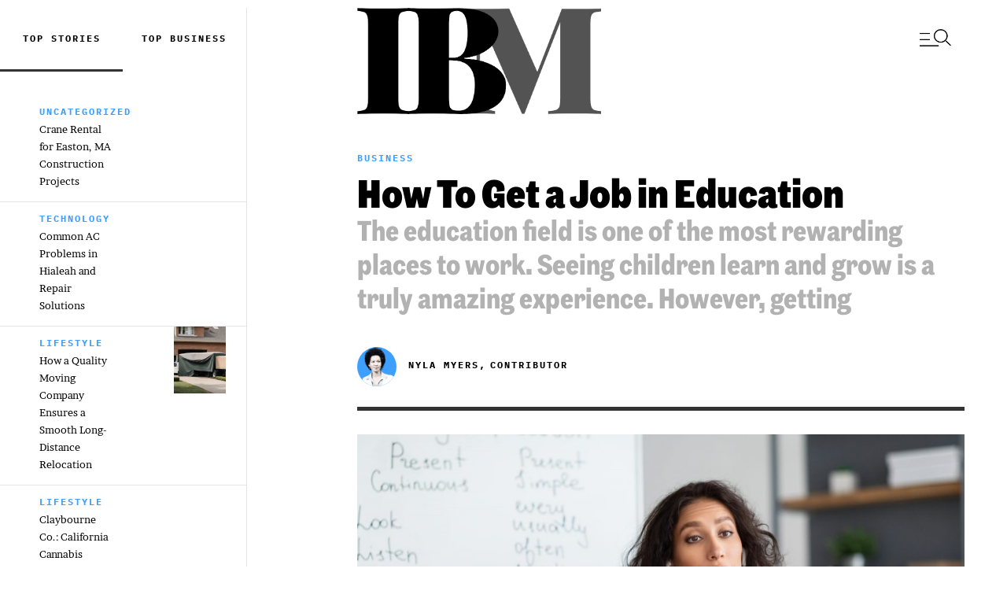

--- FILE ---
content_type: text/html; charset=UTF-8
request_url: https://www.inbusinessmag.com/how-to-get-a-job-in-education/
body_size: 24924
content:
<!doctype html>
<html lang="en-US" prefix="og: https://ogp.me/ns#">
<head>
	<meta charset="UTF-8">
	<meta name="viewport" content="width=device-width, initial-scale=1">
	<link rel="profile" href="https://gmpg.org/xfn/11">
		<meta name="robots" content="index" />
<script>window.__SA_DYO_INITIALIZED__=true;</script>

<!-- Search Engine Optimization by Rank Math - https://rankmath.com/ -->
<title>How To Get a Job in Education - InBusiness Magazine</title>
<meta name="description" content="The education field is one of the most rewarding places to work. Seeing children learn and grow is a truly amazing experience. However, getting a job in"/>
<meta name="robots" content="follow, index, max-snippet:-1, max-video-preview:-1, max-image-preview:large"/>
<link rel="canonical" href="https://www.inbusinessmag.com/how-to-get-a-job-in-education/" />
<meta property="og:locale" content="en_US" />
<meta property="og:type" content="article" />
<meta property="og:title" content="How To Get a Job in Education - InBusiness Magazine" />
<meta property="og:description" content="The education field is one of the most rewarding places to work. Seeing children learn and grow is a truly amazing experience. However, getting a job in" />
<meta property="og:url" content="https://www.inbusinessmag.com/how-to-get-a-job-in-education/" />
<meta property="og:site_name" content="InBusiness Magazine" />
<meta property="article:publisher" content="https://www.facebook.com/Inbusiness-magazine-105959814189492/" />
<meta property="article:section" content="Business" />
<meta property="og:updated_time" content="2022-09-09T23:58:13+00:00" />
<meta property="og:image" content="https://www.inbusinessmag.com/wp-content/uploads/2022/09/english-teacher-giving-virtual-lecture-to-students-2022-01-18-23-42-17-utc-scaled-1024x683.jpg" />
<meta property="og:image:secure_url" content="https://www.inbusinessmag.com/wp-content/uploads/2022/09/english-teacher-giving-virtual-lecture-to-students-2022-01-18-23-42-17-utc-scaled-1024x683.jpg" />
<meta property="og:image:width" content="800" />
<meta property="og:image:height" content="534" />
<meta property="og:image:alt" content="English teacher giving virtual lecture to students at home" />
<meta property="og:image:type" content="image/jpeg" />
<meta property="article:published_time" content="2022-09-08T23:49:54+00:00" />
<meta property="article:modified_time" content="2022-09-09T23:58:13+00:00" />
<meta name="twitter:card" content="summary_large_image" />
<meta name="twitter:title" content="How To Get a Job in Education - InBusiness Magazine" />
<meta name="twitter:description" content="The education field is one of the most rewarding places to work. Seeing children learn and grow is a truly amazing experience. However, getting a job in" />
<meta name="twitter:image" content="https://www.inbusinessmag.com/wp-content/uploads/2022/09/english-teacher-giving-virtual-lecture-to-students-2022-01-18-23-42-17-utc-scaled-1024x683.jpg" />
<script type="application/ld+json" class="rank-math-schema">{"@context":"https://schema.org","@graph":[{"@type":["Organization"],"@id":"https://www.inbusinessmag.com/#organization","name":"InBusiness Magazine","url":"https://www.inbusinessmag.com","sameAs":["https://www.facebook.com/Inbusiness-magazine-105959814189492/"],"logo":{"@type":"ImageObject","@id":"https://www.inbusinessmag.com/#logo","url":"https://www.inbusinessmag.com/wp-content/uploads/2021/12/ibm-logo.png","contentUrl":"https://www.inbusinessmag.com/wp-content/uploads/2021/12/ibm-logo.png","caption":"InBusiness Magazine","inLanguage":"en-US","width":"908","height":"395"}},{"@type":"WebSite","@id":"https://www.inbusinessmag.com/#website","url":"https://www.inbusinessmag.com","name":"InBusiness Magazine","publisher":{"@id":"https://www.inbusinessmag.com/#organization"},"inLanguage":"en-US"},{"@type":"ImageObject","@id":"https://www.inbusinessmag.com/wp-content/uploads/2022/09/english-teacher-giving-virtual-lecture-to-students-2022-01-18-23-42-17-utc-scaled.jpg","url":"https://www.inbusinessmag.com/wp-content/uploads/2022/09/english-teacher-giving-virtual-lecture-to-students-2022-01-18-23-42-17-utc-scaled.jpg","width":"2560","height":"1707","caption":"English teacher giving virtual lecture to students at home","inLanguage":"en-US"},{"@type":"WebPage","@id":"https://www.inbusinessmag.com/how-to-get-a-job-in-education/#webpage","url":"https://www.inbusinessmag.com/how-to-get-a-job-in-education/","name":"How To Get a Job in Education - InBusiness Magazine","datePublished":"2022-09-08T23:49:54+00:00","dateModified":"2022-09-09T23:58:13+00:00","isPartOf":{"@id":"https://www.inbusinessmag.com/#website"},"primaryImageOfPage":{"@id":"https://www.inbusinessmag.com/wp-content/uploads/2022/09/english-teacher-giving-virtual-lecture-to-students-2022-01-18-23-42-17-utc-scaled.jpg"},"inLanguage":"en-US"},{"@type":"Person","@id":"https://www.inbusinessmag.com/author/nyla-myersinbusinessmag-com/","name":"Nyla Myers","url":"https://www.inbusinessmag.com/author/nyla-myersinbusinessmag-com/","image":{"@type":"ImageObject","@id":"https://secure.gravatar.com/avatar/ef3efb9dd1c88cfec5d96250e307b86971c7e5bf77f348ea6045f68b7d6009d4?s=96&amp;d=mm&amp;r=g","url":"https://secure.gravatar.com/avatar/ef3efb9dd1c88cfec5d96250e307b86971c7e5bf77f348ea6045f68b7d6009d4?s=96&amp;d=mm&amp;r=g","caption":"Nyla Myers","inLanguage":"en-US"},"worksFor":{"@id":"https://www.inbusinessmag.com/#organization"}},{"@type":"BlogPosting","headline":"How To Get a Job in Education - InBusiness Magazine","datePublished":"2022-09-08T23:49:54+00:00","dateModified":"2022-09-09T23:58:13+00:00","articleSection":"Business","author":{"@id":"https://www.inbusinessmag.com/author/nyla-myersinbusinessmag-com/","name":"Nyla Myers"},"publisher":{"@id":"https://www.inbusinessmag.com/#organization"},"description":"The education field is one of the most rewarding places to work. Seeing children learn and grow is a truly amazing experience. However, getting a job in","name":"How To Get a Job in Education - InBusiness Magazine","@id":"https://www.inbusinessmag.com/how-to-get-a-job-in-education/#richSnippet","isPartOf":{"@id":"https://www.inbusinessmag.com/how-to-get-a-job-in-education/#webpage"},"image":{"@id":"https://www.inbusinessmag.com/wp-content/uploads/2022/09/english-teacher-giving-virtual-lecture-to-students-2022-01-18-23-42-17-utc-scaled.jpg"},"inLanguage":"en-US","mainEntityOfPage":{"@id":"https://www.inbusinessmag.com/how-to-get-a-job-in-education/#webpage"}}]}</script>
<!-- /Rank Math WordPress SEO plugin -->

<link rel="alternate" type="application/rss+xml" title="InBusiness Magazine &raquo; Feed" href="https://www.inbusinessmag.com/feed/" />
<link rel="alternate" type="application/rss+xml" title="InBusiness Magazine &raquo; Comments Feed" href="https://www.inbusinessmag.com/comments/feed/" />
<link rel="alternate" title="oEmbed (JSON)" type="application/json+oembed" href="https://www.inbusinessmag.com/wp-json/oembed/1.0/embed?url=https%3A%2F%2Fwww.inbusinessmag.com%2Fhow-to-get-a-job-in-education%2F" />
<link rel="alternate" title="oEmbed (XML)" type="text/xml+oembed" href="https://www.inbusinessmag.com/wp-json/oembed/1.0/embed?url=https%3A%2F%2Fwww.inbusinessmag.com%2Fhow-to-get-a-job-in-education%2F&#038;format=xml" />
<style id='wp-img-auto-sizes-contain-inline-css'>
img:is([sizes=auto i],[sizes^="auto," i]){contain-intrinsic-size:3000px 1500px}
/*# sourceURL=wp-img-auto-sizes-contain-inline-css */
</style>
<style id='wp-emoji-styles-inline-css'>

	img.wp-smiley, img.emoji {
		display: inline !important;
		border: none !important;
		box-shadow: none !important;
		height: 1em !important;
		width: 1em !important;
		margin: 0 0.07em !important;
		vertical-align: -0.1em !important;
		background: none !important;
		padding: 0 !important;
	}
/*# sourceURL=wp-emoji-styles-inline-css */
</style>
<link rel='stylesheet' id='wp-block-library-css' href='https://www.inbusinessmag.com/wp-includes/css/dist/block-library/style.min.css' media='all' />
<style id='global-styles-inline-css'>
:root{--wp--preset--aspect-ratio--square: 1;--wp--preset--aspect-ratio--4-3: 4/3;--wp--preset--aspect-ratio--3-4: 3/4;--wp--preset--aspect-ratio--3-2: 3/2;--wp--preset--aspect-ratio--2-3: 2/3;--wp--preset--aspect-ratio--16-9: 16/9;--wp--preset--aspect-ratio--9-16: 9/16;--wp--preset--color--black: #000000;--wp--preset--color--cyan-bluish-gray: #abb8c3;--wp--preset--color--white: #ffffff;--wp--preset--color--pale-pink: #f78da7;--wp--preset--color--vivid-red: #cf2e2e;--wp--preset--color--luminous-vivid-orange: #ff6900;--wp--preset--color--luminous-vivid-amber: #fcb900;--wp--preset--color--light-green-cyan: #7bdcb5;--wp--preset--color--vivid-green-cyan: #00d084;--wp--preset--color--pale-cyan-blue: #8ed1fc;--wp--preset--color--vivid-cyan-blue: #0693e3;--wp--preset--color--vivid-purple: #9b51e0;--wp--preset--gradient--vivid-cyan-blue-to-vivid-purple: linear-gradient(135deg,rgb(6,147,227) 0%,rgb(155,81,224) 100%);--wp--preset--gradient--light-green-cyan-to-vivid-green-cyan: linear-gradient(135deg,rgb(122,220,180) 0%,rgb(0,208,130) 100%);--wp--preset--gradient--luminous-vivid-amber-to-luminous-vivid-orange: linear-gradient(135deg,rgb(252,185,0) 0%,rgb(255,105,0) 100%);--wp--preset--gradient--luminous-vivid-orange-to-vivid-red: linear-gradient(135deg,rgb(255,105,0) 0%,rgb(207,46,46) 100%);--wp--preset--gradient--very-light-gray-to-cyan-bluish-gray: linear-gradient(135deg,rgb(238,238,238) 0%,rgb(169,184,195) 100%);--wp--preset--gradient--cool-to-warm-spectrum: linear-gradient(135deg,rgb(74,234,220) 0%,rgb(151,120,209) 20%,rgb(207,42,186) 40%,rgb(238,44,130) 60%,rgb(251,105,98) 80%,rgb(254,248,76) 100%);--wp--preset--gradient--blush-light-purple: linear-gradient(135deg,rgb(255,206,236) 0%,rgb(152,150,240) 100%);--wp--preset--gradient--blush-bordeaux: linear-gradient(135deg,rgb(254,205,165) 0%,rgb(254,45,45) 50%,rgb(107,0,62) 100%);--wp--preset--gradient--luminous-dusk: linear-gradient(135deg,rgb(255,203,112) 0%,rgb(199,81,192) 50%,rgb(65,88,208) 100%);--wp--preset--gradient--pale-ocean: linear-gradient(135deg,rgb(255,245,203) 0%,rgb(182,227,212) 50%,rgb(51,167,181) 100%);--wp--preset--gradient--electric-grass: linear-gradient(135deg,rgb(202,248,128) 0%,rgb(113,206,126) 100%);--wp--preset--gradient--midnight: linear-gradient(135deg,rgb(2,3,129) 0%,rgb(40,116,252) 100%);--wp--preset--font-size--small: 13px;--wp--preset--font-size--medium: 20px;--wp--preset--font-size--large: 36px;--wp--preset--font-size--x-large: 42px;--wp--preset--spacing--20: 0.44rem;--wp--preset--spacing--30: 0.67rem;--wp--preset--spacing--40: 1rem;--wp--preset--spacing--50: 1.5rem;--wp--preset--spacing--60: 2.25rem;--wp--preset--spacing--70: 3.38rem;--wp--preset--spacing--80: 5.06rem;--wp--preset--shadow--natural: 6px 6px 9px rgba(0, 0, 0, 0.2);--wp--preset--shadow--deep: 12px 12px 50px rgba(0, 0, 0, 0.4);--wp--preset--shadow--sharp: 6px 6px 0px rgba(0, 0, 0, 0.2);--wp--preset--shadow--outlined: 6px 6px 0px -3px rgb(255, 255, 255), 6px 6px rgb(0, 0, 0);--wp--preset--shadow--crisp: 6px 6px 0px rgb(0, 0, 0);}:root { --wp--style--global--content-size: 800px;--wp--style--global--wide-size: 1200px; }:where(body) { margin: 0; }.wp-site-blocks > .alignleft { float: left; margin-right: 2em; }.wp-site-blocks > .alignright { float: right; margin-left: 2em; }.wp-site-blocks > .aligncenter { justify-content: center; margin-left: auto; margin-right: auto; }:where(.wp-site-blocks) > * { margin-block-start: 24px; margin-block-end: 0; }:where(.wp-site-blocks) > :first-child { margin-block-start: 0; }:where(.wp-site-blocks) > :last-child { margin-block-end: 0; }:root { --wp--style--block-gap: 24px; }:root :where(.is-layout-flow) > :first-child{margin-block-start: 0;}:root :where(.is-layout-flow) > :last-child{margin-block-end: 0;}:root :where(.is-layout-flow) > *{margin-block-start: 24px;margin-block-end: 0;}:root :where(.is-layout-constrained) > :first-child{margin-block-start: 0;}:root :where(.is-layout-constrained) > :last-child{margin-block-end: 0;}:root :where(.is-layout-constrained) > *{margin-block-start: 24px;margin-block-end: 0;}:root :where(.is-layout-flex){gap: 24px;}:root :where(.is-layout-grid){gap: 24px;}.is-layout-flow > .alignleft{float: left;margin-inline-start: 0;margin-inline-end: 2em;}.is-layout-flow > .alignright{float: right;margin-inline-start: 2em;margin-inline-end: 0;}.is-layout-flow > .aligncenter{margin-left: auto !important;margin-right: auto !important;}.is-layout-constrained > .alignleft{float: left;margin-inline-start: 0;margin-inline-end: 2em;}.is-layout-constrained > .alignright{float: right;margin-inline-start: 2em;margin-inline-end: 0;}.is-layout-constrained > .aligncenter{margin-left: auto !important;margin-right: auto !important;}.is-layout-constrained > :where(:not(.alignleft):not(.alignright):not(.alignfull)){max-width: var(--wp--style--global--content-size);margin-left: auto !important;margin-right: auto !important;}.is-layout-constrained > .alignwide{max-width: var(--wp--style--global--wide-size);}body .is-layout-flex{display: flex;}.is-layout-flex{flex-wrap: wrap;align-items: center;}.is-layout-flex > :is(*, div){margin: 0;}body .is-layout-grid{display: grid;}.is-layout-grid > :is(*, div){margin: 0;}body{padding-top: 0px;padding-right: 0px;padding-bottom: 0px;padding-left: 0px;}a:where(:not(.wp-element-button)){text-decoration: underline;}:root :where(.wp-element-button, .wp-block-button__link){background-color: #32373c;border-width: 0;color: #fff;font-family: inherit;font-size: inherit;font-style: inherit;font-weight: inherit;letter-spacing: inherit;line-height: inherit;padding-top: calc(0.667em + 2px);padding-right: calc(1.333em + 2px);padding-bottom: calc(0.667em + 2px);padding-left: calc(1.333em + 2px);text-decoration: none;text-transform: inherit;}.has-black-color{color: var(--wp--preset--color--black) !important;}.has-cyan-bluish-gray-color{color: var(--wp--preset--color--cyan-bluish-gray) !important;}.has-white-color{color: var(--wp--preset--color--white) !important;}.has-pale-pink-color{color: var(--wp--preset--color--pale-pink) !important;}.has-vivid-red-color{color: var(--wp--preset--color--vivid-red) !important;}.has-luminous-vivid-orange-color{color: var(--wp--preset--color--luminous-vivid-orange) !important;}.has-luminous-vivid-amber-color{color: var(--wp--preset--color--luminous-vivid-amber) !important;}.has-light-green-cyan-color{color: var(--wp--preset--color--light-green-cyan) !important;}.has-vivid-green-cyan-color{color: var(--wp--preset--color--vivid-green-cyan) !important;}.has-pale-cyan-blue-color{color: var(--wp--preset--color--pale-cyan-blue) !important;}.has-vivid-cyan-blue-color{color: var(--wp--preset--color--vivid-cyan-blue) !important;}.has-vivid-purple-color{color: var(--wp--preset--color--vivid-purple) !important;}.has-black-background-color{background-color: var(--wp--preset--color--black) !important;}.has-cyan-bluish-gray-background-color{background-color: var(--wp--preset--color--cyan-bluish-gray) !important;}.has-white-background-color{background-color: var(--wp--preset--color--white) !important;}.has-pale-pink-background-color{background-color: var(--wp--preset--color--pale-pink) !important;}.has-vivid-red-background-color{background-color: var(--wp--preset--color--vivid-red) !important;}.has-luminous-vivid-orange-background-color{background-color: var(--wp--preset--color--luminous-vivid-orange) !important;}.has-luminous-vivid-amber-background-color{background-color: var(--wp--preset--color--luminous-vivid-amber) !important;}.has-light-green-cyan-background-color{background-color: var(--wp--preset--color--light-green-cyan) !important;}.has-vivid-green-cyan-background-color{background-color: var(--wp--preset--color--vivid-green-cyan) !important;}.has-pale-cyan-blue-background-color{background-color: var(--wp--preset--color--pale-cyan-blue) !important;}.has-vivid-cyan-blue-background-color{background-color: var(--wp--preset--color--vivid-cyan-blue) !important;}.has-vivid-purple-background-color{background-color: var(--wp--preset--color--vivid-purple) !important;}.has-black-border-color{border-color: var(--wp--preset--color--black) !important;}.has-cyan-bluish-gray-border-color{border-color: var(--wp--preset--color--cyan-bluish-gray) !important;}.has-white-border-color{border-color: var(--wp--preset--color--white) !important;}.has-pale-pink-border-color{border-color: var(--wp--preset--color--pale-pink) !important;}.has-vivid-red-border-color{border-color: var(--wp--preset--color--vivid-red) !important;}.has-luminous-vivid-orange-border-color{border-color: var(--wp--preset--color--luminous-vivid-orange) !important;}.has-luminous-vivid-amber-border-color{border-color: var(--wp--preset--color--luminous-vivid-amber) !important;}.has-light-green-cyan-border-color{border-color: var(--wp--preset--color--light-green-cyan) !important;}.has-vivid-green-cyan-border-color{border-color: var(--wp--preset--color--vivid-green-cyan) !important;}.has-pale-cyan-blue-border-color{border-color: var(--wp--preset--color--pale-cyan-blue) !important;}.has-vivid-cyan-blue-border-color{border-color: var(--wp--preset--color--vivid-cyan-blue) !important;}.has-vivid-purple-border-color{border-color: var(--wp--preset--color--vivid-purple) !important;}.has-vivid-cyan-blue-to-vivid-purple-gradient-background{background: var(--wp--preset--gradient--vivid-cyan-blue-to-vivid-purple) !important;}.has-light-green-cyan-to-vivid-green-cyan-gradient-background{background: var(--wp--preset--gradient--light-green-cyan-to-vivid-green-cyan) !important;}.has-luminous-vivid-amber-to-luminous-vivid-orange-gradient-background{background: var(--wp--preset--gradient--luminous-vivid-amber-to-luminous-vivid-orange) !important;}.has-luminous-vivid-orange-to-vivid-red-gradient-background{background: var(--wp--preset--gradient--luminous-vivid-orange-to-vivid-red) !important;}.has-very-light-gray-to-cyan-bluish-gray-gradient-background{background: var(--wp--preset--gradient--very-light-gray-to-cyan-bluish-gray) !important;}.has-cool-to-warm-spectrum-gradient-background{background: var(--wp--preset--gradient--cool-to-warm-spectrum) !important;}.has-blush-light-purple-gradient-background{background: var(--wp--preset--gradient--blush-light-purple) !important;}.has-blush-bordeaux-gradient-background{background: var(--wp--preset--gradient--blush-bordeaux) !important;}.has-luminous-dusk-gradient-background{background: var(--wp--preset--gradient--luminous-dusk) !important;}.has-pale-ocean-gradient-background{background: var(--wp--preset--gradient--pale-ocean) !important;}.has-electric-grass-gradient-background{background: var(--wp--preset--gradient--electric-grass) !important;}.has-midnight-gradient-background{background: var(--wp--preset--gradient--midnight) !important;}.has-small-font-size{font-size: var(--wp--preset--font-size--small) !important;}.has-medium-font-size{font-size: var(--wp--preset--font-size--medium) !important;}.has-large-font-size{font-size: var(--wp--preset--font-size--large) !important;}.has-x-large-font-size{font-size: var(--wp--preset--font-size--x-large) !important;}
:root :where(.wp-block-pullquote){font-size: 1.5em;line-height: 1.6;}
/*# sourceURL=global-styles-inline-css */
</style>
<link rel='stylesheet' id='hello-elementor-css' href='https://www.inbusinessmag.com/wp-content/themes/hello-elementor/assets/css/reset.css' media='all' />
<link rel='stylesheet' id='hello-elementor-theme-style-css' href='https://www.inbusinessmag.com/wp-content/themes/hello-elementor/assets/css/theme.css' media='all' />
<link rel='stylesheet' id='hello-elementor-header-footer-css' href='https://www.inbusinessmag.com/wp-content/themes/hello-elementor/assets/css/header-footer.css' media='all' />
<link rel='stylesheet' id='elementor-frontend-css' href='https://www.inbusinessmag.com/wp-content/plugins/elementor/assets/css/frontend.min.css' media='all' />
<link rel='stylesheet' id='elementor-post-656-css' href='https://www.inbusinessmag.com/wp-content/uploads/elementor/css/post-656.css' media='all' />
<link rel='stylesheet' id='wpdreams-asl-basic-css' href='https://www.inbusinessmag.com/wp-content/plugins/ajax-search-lite/css/style.basic.css' media='all' />
<style id='wpdreams-asl-basic-inline-css'>

					div[id*='ajaxsearchlitesettings'].searchsettings .asl_option_inner label {
						font-size: 0px !important;
						color: rgba(0, 0, 0, 0);
					}
					div[id*='ajaxsearchlitesettings'].searchsettings .asl_option_inner label:after {
						font-size: 11px !important;
						position: absolute;
						top: 0;
						left: 0;
						z-index: 1;
					}
					.asl_w_container {
						width: 100%;
						margin: 0px 0px 0px 0px;
						min-width: 200px;
					}
					div[id*='ajaxsearchlite'].asl_m {
						width: 100%;
					}
					div[id*='ajaxsearchliteres'].wpdreams_asl_results div.resdrg span.highlighted {
						font-weight: bold;
						color: rgba(217, 49, 43, 1);
						background-color: rgba(238, 238, 238, 1);
					}
					div[id*='ajaxsearchliteres'].wpdreams_asl_results .results img.asl_image {
						width: 300px;
						height: 160px;
						object-fit: cover;
					}
					div[id*='ajaxsearchlite'].asl_r .results {
						max-height: none;
					}
					div[id*='ajaxsearchlite'].asl_r {
						position: absolute;
					}
				
							.asl_w, .asl_w * {font-family:&quot;Grot&quot; !important;}
							.asl_m input[type=search]::placeholder{font-family:&quot;Grot&quot; !important;}
							.asl_m input[type=search]::-webkit-input-placeholder{font-family:&quot;Grot&quot; !important;}
							.asl_m input[type=search]::-moz-placeholder{font-family:&quot;Grot&quot; !important;}
							.asl_m input[type=search]:-ms-input-placeholder{font-family:&quot;Grot&quot; !important;}
						
						div.asl_r.asl_w.vertical .results .item::after {
							display: block;
							position: absolute;
							bottom: 0;
							content: '';
							height: 1px;
							width: 100%;
							background: #D8D8D8;
						}
						div.asl_r.asl_w.vertical .results .item.asl_last_item::after {
							display: none;
						}
					
/*# sourceURL=wpdreams-asl-basic-inline-css */
</style>
<link rel='stylesheet' id='wpdreams-asl-instance-css' href='https://www.inbusinessmag.com/wp-content/plugins/ajax-search-lite/css/style-underline.css' media='all' />
<link rel='stylesheet' id='widget-image-css' href='https://www.inbusinessmag.com/wp-content/plugins/elementor/assets/css/widget-image.min.css' media='all' />
<link rel='stylesheet' id='widget-heading-css' href='https://www.inbusinessmag.com/wp-content/plugins/elementor/assets/css/widget-heading.min.css' media='all' />
<link rel='stylesheet' id='widget-nav-menu-css' href='https://www.inbusinessmag.com/wp-content/plugins/elementor-pro/assets/css/widget-nav-menu.min.css' media='all' />
<link rel='stylesheet' id='widget-posts-css' href='https://www.inbusinessmag.com/wp-content/plugins/elementor-pro/assets/css/widget-posts.min.css' media='all' />
<link rel='stylesheet' id='e-sticky-css' href='https://www.inbusinessmag.com/wp-content/plugins/elementor-pro/assets/css/modules/sticky.min.css' media='all' />
<link rel='stylesheet' id='widget-divider-css' href='https://www.inbusinessmag.com/wp-content/plugins/elementor/assets/css/widget-divider.min.css' media='all' />
<link rel='stylesheet' id='e-animation-buzz-out-css' href='https://www.inbusinessmag.com/wp-content/plugins/elementor/assets/lib/animations/styles/e-animation-buzz-out.min.css' media='all' />
<link rel='stylesheet' id='widget-form-css' href='https://www.inbusinessmag.com/wp-content/plugins/elementor-pro/assets/css/widget-form.min.css' media='all' />
<link rel='stylesheet' id='e-animation-fadeIn-css' href='https://www.inbusinessmag.com/wp-content/plugins/elementor/assets/lib/animations/styles/fadeIn.min.css' media='all' />
<link rel='stylesheet' id='e-popup-css' href='https://www.inbusinessmag.com/wp-content/plugins/elementor-pro/assets/css/conditionals/popup.min.css' media='all' />
<link rel='stylesheet' id='elementor-icons-css' href='https://www.inbusinessmag.com/wp-content/plugins/elementor/assets/lib/eicons/css/elementor-icons.min.css' media='all' />
<link rel='stylesheet' id='elementor-post-835-css' href='https://www.inbusinessmag.com/wp-content/uploads/elementor/css/post-835.css' media='all' />
<link rel='stylesheet' id='elementor-post-716-css' href='https://www.inbusinessmag.com/wp-content/uploads/elementor/css/post-716.css' media='all' />
<link rel='stylesheet' id='elementor-post-836-css' href='https://www.inbusinessmag.com/wp-content/uploads/elementor/css/post-836.css' media='all' />
<link rel='stylesheet' id='elementor-post-850-css' href='https://www.inbusinessmag.com/wp-content/uploads/elementor/css/post-850.css' media='all' />
<link rel='stylesheet' id='ecs-styles-css' href='https://www.inbusinessmag.com/wp-content/plugins/ele-custom-skin/assets/css/ecs-style.css' media='all' />
<link rel='stylesheet' id='elementor-post-665-css' href='https://www.inbusinessmag.com/wp-content/uploads/elementor/css/post-665.css' media='all' />
<link rel='stylesheet' id='elementor-post-680-css' href='https://www.inbusinessmag.com/wp-content/uploads/elementor/css/post-680.css' media='all' />
<link rel='stylesheet' id='elementor-post-690-css' href='https://www.inbusinessmag.com/wp-content/uploads/elementor/css/post-690.css' media='all' />
<link rel='stylesheet' id='elementor-post-693-css' href='https://www.inbusinessmag.com/wp-content/uploads/elementor/css/post-693.css' media='all' />
<link rel='stylesheet' id='elementor-post-697-css' href='https://www.inbusinessmag.com/wp-content/uploads/elementor/css/post-697.css' media='all' />
<link rel='stylesheet' id='elementor-post-710-css' href='https://www.inbusinessmag.com/wp-content/uploads/elementor/css/post-710.css' media='all' />
<link rel='stylesheet' id='elementor-post-741-css' href='https://www.inbusinessmag.com/wp-content/uploads/elementor/css/post-741.css' media='all' />
<link rel='stylesheet' id='elementor-post-768-css' href='https://www.inbusinessmag.com/wp-content/uploads/elementor/css/post-768.css' media='all' />
<link rel='stylesheet' id='elementor-gf-local-brawler-css' href='https://www.inbusinessmag.com/wp-content/uploads/elementor/google-fonts/css/brawler.css' media='all' />
<link rel='stylesheet' id='elementor-gf-local-ibmplexmono-css' href='https://www.inbusinessmag.com/wp-content/uploads/elementor/google-fonts/css/ibmplexmono.css' media='all' />
<link rel='stylesheet' id='elementor-icons-shared-0-css' href='https://www.inbusinessmag.com/wp-content/plugins/elementor/assets/lib/font-awesome/css/fontawesome.min.css' media='all' />
<link rel='stylesheet' id='elementor-icons-fa-solid-css' href='https://www.inbusinessmag.com/wp-content/plugins/elementor/assets/lib/font-awesome/css/solid.min.css' media='all' />
<script src="https://www.inbusinessmag.com/wp-includes/js/jquery/jquery.min.js" id="jquery-core-js"></script>
<script src="https://www.inbusinessmag.com/wp-includes/js/jquery/jquery-migrate.min.js" id="jquery-migrate-js"></script>
<script id="ecs_ajax_load-js-extra">
var ecs_ajax_params = {"ajaxurl":"https://www.inbusinessmag.com/wp-admin/admin-ajax.php","posts":"{\"page\":0,\"name\":\"how-to-get-a-job-in-education\",\"error\":\"\",\"m\":\"\",\"p\":0,\"post_parent\":\"\",\"subpost\":\"\",\"subpost_id\":\"\",\"attachment\":\"\",\"attachment_id\":0,\"pagename\":\"\",\"page_id\":0,\"second\":\"\",\"minute\":\"\",\"hour\":\"\",\"day\":0,\"monthnum\":0,\"year\":0,\"w\":0,\"category_name\":\"\",\"tag\":\"\",\"cat\":\"\",\"tag_id\":\"\",\"author\":\"\",\"author_name\":\"\",\"feed\":\"\",\"tb\":\"\",\"paged\":0,\"meta_key\":\"\",\"meta_value\":\"\",\"preview\":\"\",\"s\":\"\",\"sentence\":\"\",\"title\":\"\",\"fields\":\"all\",\"menu_order\":\"\",\"embed\":\"\",\"category__in\":[],\"category__not_in\":[],\"category__and\":[],\"post__in\":[],\"post__not_in\":[],\"post_name__in\":[],\"tag__in\":[],\"tag__not_in\":[],\"tag__and\":[],\"tag_slug__in\":[],\"tag_slug__and\":[],\"post_parent__in\":[],\"post_parent__not_in\":[],\"author__in\":[],\"author__not_in\":[],\"search_columns\":[],\"ignore_sticky_posts\":false,\"suppress_filters\":false,\"cache_results\":true,\"update_post_term_cache\":true,\"update_menu_item_cache\":false,\"lazy_load_term_meta\":true,\"update_post_meta_cache\":true,\"post_type\":\"\",\"posts_per_page\":10,\"nopaging\":false,\"comments_per_page\":\"50\",\"no_found_rows\":false,\"order\":\"DESC\"}"};
//# sourceURL=ecs_ajax_load-js-extra
</script>
<script src="https://www.inbusinessmag.com/wp-content/plugins/ele-custom-skin/assets/js/ecs_ajax_pagination.js" id="ecs_ajax_load-js"></script>
<script src="https://www.inbusinessmag.com/wp-content/plugins/ele-custom-skin/assets/js/ecs.js" id="ecs-script-js"></script>
<link rel="https://api.w.org/" href="https://www.inbusinessmag.com/wp-json/" /><link rel="alternate" title="JSON" type="application/json" href="https://www.inbusinessmag.com/wp-json/wp/v2/posts/1194" /><link rel="EditURI" type="application/rsd+xml" title="RSD" href="https://www.inbusinessmag.com/xmlrpc.php?rsd" />
<meta name="generator" content="WordPress 6.9" />
<link rel='shortlink' href='https://www.inbusinessmag.com/?p=1194' />

<script>
jQuery(document).ready(function( $ ){
	//setTimeout(function(){
		$('.tabsPostPage__tab a').each(function(){
			$(this).attr('href', 'javascript:;');
		});
	//},500);
	
	$('.tabsPostPage__tab').click(function(){
		let id = $(this).attr('data-tab');
		$('.tabsPostPage__tab').removeClass('active');
		$('.tabsPostPage__post').removeClass('active');
		$(this).addClass('active');
		$('#'+id).addClass('active');
	});
});
</script>

				<link rel="preconnect" href="https://fonts.gstatic.com" crossorigin />
				<link rel="preload" as="style" href="//fonts.googleapis.com/css?family=Open+Sans&display=swap" />
								<link rel="stylesheet" href="//fonts.googleapis.com/css?family=Open+Sans&display=swap" media="all" />
				<meta name="generator" content="Elementor 3.34.0; features: additional_custom_breakpoints; settings: css_print_method-external, google_font-enabled, font_display-swap">
<!-- Google Tag Manager -->
<script>(function(w,d,s,l,i){w[l]=w[l]||[];w[l].push({'gtm.start':
new Date().getTime(),event:'gtm.js'});var f=d.getElementsByTagName(s)[0],
j=d.createElement(s),dl=l!='dataLayer'?'&l='+l:'';j.async=true;j.src=
'https://www.googletagmanager.com/gtm.js?id='+i+dl;f.parentNode.insertBefore(j,f);
})(window,document,'script','dataLayer','GTM-WLNJL32');</script>
<!-- End Google Tag Manager -->
<script type='text/javascript' id='searchatlas' src='https://dashboard.searchatlas.com/scripts/seoAutopilot.js'></script>
			<style>
				.e-con.e-parent:nth-of-type(n+4):not(.e-lazyloaded):not(.e-no-lazyload),
				.e-con.e-parent:nth-of-type(n+4):not(.e-lazyloaded):not(.e-no-lazyload) * {
					background-image: none !important;
				}
				@media screen and (max-height: 1024px) {
					.e-con.e-parent:nth-of-type(n+3):not(.e-lazyloaded):not(.e-no-lazyload),
					.e-con.e-parent:nth-of-type(n+3):not(.e-lazyloaded):not(.e-no-lazyload) * {
						background-image: none !important;
					}
				}
				@media screen and (max-height: 640px) {
					.e-con.e-parent:nth-of-type(n+2):not(.e-lazyloaded):not(.e-no-lazyload),
					.e-con.e-parent:nth-of-type(n+2):not(.e-lazyloaded):not(.e-no-lazyload) * {
						background-image: none !important;
					}
				}
			</style>
			<link rel="icon" href="https://www.inbusinessmag.com/wp-content/uploads/2021/12/ib-fav-150x150.png" sizes="32x32" />
<link rel="icon" href="https://www.inbusinessmag.com/wp-content/uploads/2021/12/ib-fav.png" sizes="192x192" />
<link rel="apple-touch-icon" href="https://www.inbusinessmag.com/wp-content/uploads/2021/12/ib-fav.png" />
<meta name="msapplication-TileImage" content="https://www.inbusinessmag.com/wp-content/uploads/2021/12/ib-fav.png" />
		<style id="wp-custom-css">
			body .elementor-widget-image a{
	display: block;
}

.link_hover a:hover {
	color: #b6b6b6!important;
	transition: all 150ms ease-out 0s;
}
#ajaxsearchliteres1 {
	top: 120px!important;
	left:1%!important;
	width:100%!important;
	height: 82vh!important;
	overflow-y: scroll!important;
  box-sizing: border-box!important;
  box-shadow: none!important;
  padding-right: 150px!important;
	padding-bottom:50px!important;
}
div.asl_r .results .item .asl_content h3, div.asl_r .results .item .asl_content h3 a {
    font-weight: bold;
    color: #000;
    font-size: 28px;
    line-height: 1.5em;
    text-shadow: none;
    margin-bottom: 25px;
    display: block;
}

div.asl_r .results .item .asl_content .asl_desc {
    margin-top: 0px;
    font-size: 14px;
    line-height: 1.5em;
    font-family: var( --e-global-typography-text-font-family ), Sans-serif!important;
}
div.asl_r .results .item .asl_image {
    margin: 2px 0px 0 50px;
    float: right;
}
div.asl_r .results .item .asl_content {
    padding: 15px 3px 15px 3px;
}
div.asl_r .results .item .asl_content h3 a:hover {
    font-weight: bold;
    color: #000;
    font-size: 28px;
    line-height: 1.5em;
    text-shadow: 0 0 0 rgb(255 255 255 / 0%);
}
#ajaxsearchlite1 .probox, div.asl_w .probox {
    height: 40px;
}
#ajaxsearchlite1 .probox .proinput input, div.asl_w .probox .proinput input {
	font-size:22px;
	font-weight:700;
}
.contactOurForm .elementor-field-type-submit {
    margin: 0 auto;
}
body .mainPostHome__img a,
body .postHomeRev__img a{
    display: block;
}
@media(max-width:575px) {
	div.asl_r .results .item .asl_image {
		float:none;
		margin:0;
		width: 97%;
	}
	#ajaxsearchliteres1 {
    width: 100%!important;
    padding-right: 0!important;
    padding-bottom: 50px!important;
}
	div.asl_r .results .item .asl_content .asl_desc {
		display:none;
	}
	div.asl_r .results .item .asl_content h3, div.asl_r .results .item .asl_content h3 a {
    font-size: 24px;
    line-height: 1.1em;
    margin-top: 10px;
	}
}		</style>
		<noscript><style id="rocket-lazyload-nojs-css">.rll-youtube-player, [data-lazy-src]{display:none !important;}</style></noscript></head>
<body class="wp-singular post-template-default single single-post postid-1194 single-format-standard wp-custom-logo wp-embed-responsive wp-theme-hello-elementor hello-elementor-default elementor-default elementor-kit-656 elementor-page-836">

<!-- Google Tag Manager (noscript) -->
<noscript><iframe src="https://www.googletagmanager.com/ns.html?id=GTM-WLNJL32"
height="0" width="0" style="display:none;visibility:hidden"></iframe></noscript>
<!-- End Google Tag Manager (noscript) -->

<a class="skip-link screen-reader-text" href="#content">Skip to content</a>

		<div data-elementor-type="header" data-elementor-id="835" class="elementor elementor-835 elementor-location-header" data-elementor-post-type="elementor_library">
					<section class="elementor-section elementor-top-section elementor-element elementor-element-61aeb80d elementor-section-height-min-height elementor-section-items-top mainHeader elementor-section-boxed elementor-section-height-default" data-id="61aeb80d" data-element_type="section">
						<div class="elementor-container elementor-column-gap-no">
					<div class="elementor-column elementor-col-33 elementor-top-column elementor-element elementor-element-05a2520 elementor-hidden-tablet elementor-hidden-mobile" data-id="05a2520" data-element_type="column">
			<div class="elementor-widget-wrap">
							</div>
		</div>
				<div class="elementor-column elementor-col-33 elementor-top-column elementor-element elementor-element-3ba4b963" data-id="3ba4b963" data-element_type="column">
			<div class="elementor-widget-wrap elementor-element-populated">
						<div class="elementor-element elementor-element-3af19440 elementor-widget elementor-widget-theme-site-logo elementor-widget-image" data-id="3af19440" data-element_type="widget" data-widget_type="theme-site-logo.default">
				<div class="elementor-widget-container">
											<a href="https://www.inbusinessmag.com">
			<img fetchpriority="high" width="908" height="395" src="data:image/svg+xml,%3Csvg%20xmlns='http://www.w3.org/2000/svg'%20viewBox='0%200%20908%20395'%3E%3C/svg%3E" class="attachment-full size-full wp-image-661" alt="a black rectangle with a white circle and a white circle" data-lazy-srcset="https://www.inbusinessmag.com/wp-content/uploads/2021/12/ibm-logo.png 908w, https://www.inbusinessmag.com/wp-content/uploads/2021/12/ibm-logo-300x131.png 300w, https://www.inbusinessmag.com/wp-content/uploads/2021/12/ibm-logo-768x334.png 768w" data-lazy-sizes="(max-width: 908px) 100vw, 908px" data-lazy-src="https://www.inbusinessmag.com/wp-content/uploads/2021/12/ibm-logo.png" /><noscript><img fetchpriority="high" width="908" height="395" src="https://www.inbusinessmag.com/wp-content/uploads/2021/12/ibm-logo.png" class="attachment-full size-full wp-image-661" alt="a black rectangle with a white circle and a white circle" srcset="https://www.inbusinessmag.com/wp-content/uploads/2021/12/ibm-logo.png 908w, https://www.inbusinessmag.com/wp-content/uploads/2021/12/ibm-logo-300x131.png 300w, https://www.inbusinessmag.com/wp-content/uploads/2021/12/ibm-logo-768x334.png 768w" sizes="(max-width: 908px) 100vw, 908px" /></noscript>				</a>
											</div>
				</div>
					</div>
		</div>
				<div class="elementor-column elementor-col-33 elementor-top-column elementor-element elementor-element-64e06ecd" data-id="64e06ecd" data-element_type="column">
			<div class="elementor-widget-wrap elementor-element-populated">
						<div class="elementor-element elementor-element-1111822e elementor-widget__width-auto menuBtn elementor-widget elementor-widget-image" data-id="1111822e" data-element_type="widget" data-widget_type="image.default">
				<div class="elementor-widget-container">
																<a href="#elementor-action%3Aaction%3Dpopup%3Aopen%26settings%3DeyJpZCI6IjczNyIsInRvZ2dsZSI6ZmFsc2V9">
							<img width="148" height="84" src="data:image/svg+xml,%3Csvg%20xmlns='http://www.w3.org/2000/svg'%20viewBox='0%200%20148%2084'%3E%3C/svg%3E" class="attachment-large size-large wp-image-663" alt="shape, circle" data-lazy-src="https://www.inbusinessmag.com/wp-content/uploads/2021/12/menu-search.png" /><noscript><img width="148" height="84" src="https://www.inbusinessmag.com/wp-content/uploads/2021/12/menu-search.png" class="attachment-large size-large wp-image-663" alt="shape, circle" /></noscript>								</a>
															</div>
				</div>
					</div>
		</div>
					</div>
		</section>
				</div>
				<div data-elementor-type="single-post" data-elementor-id="836" class="elementor elementor-836 elementor-location-single post-1194 post type-post status-publish format-standard has-post-thumbnail hentry category-business" data-elementor-post-type="elementor_library">
					<section class="elementor-section elementor-top-section elementor-element elementor-element-8958b71 elementor-section-full_width elementor-section-height-default elementor-section-height-default" data-id="8958b71" data-element_type="section">
						<div class="elementor-container elementor-column-gap-no">
					<div class="elementor-column elementor-col-33 elementor-top-column elementor-element elementor-element-45bed16 tabsPostPage elementor-hidden-tablet elementor-hidden-mobile" data-id="45bed16" data-element_type="column">
			<div class="elementor-widget-wrap elementor-element-populated">
						<section class="elementor-section elementor-inner-section elementor-element elementor-element-1b7639f elementor-section-boxed elementor-section-height-default elementor-section-height-default" data-id="1b7639f" data-element_type="section" data-settings="{&quot;sticky&quot;:&quot;top&quot;,&quot;sticky_on&quot;:[&quot;desktop&quot;,&quot;tablet&quot;],&quot;sticky_parent&quot;:&quot;yes&quot;,&quot;sticky_offset&quot;:0,&quot;sticky_effects_offset&quot;:0,&quot;sticky_anchor_link_offset&quot;:0}">
						<div class="elementor-container elementor-column-gap-no">
					<div class="elementor-column elementor-col-100 elementor-inner-column elementor-element elementor-element-51b26e7 elementor-hidden-tablet elementor-hidden-mobile" data-id="51b26e7" data-element_type="column">
			<div class="elementor-widget-wrap elementor-element-populated">
						<div class="elementor-element elementor-element-a8a9d08 tabsPostPage__tab active elementor-widget__width-initial elementor-widget elementor-widget-heading" data-id="a8a9d08" data-element_type="widget" data-tab="stories-post" data-widget_type="heading.default">
				<div class="elementor-widget-container">
					<div class="elementor-heading-title elementor-size-default">Top stories</div>				</div>
				</div>
				<div class="elementor-element elementor-element-7e1e1d2 tabsPostPage__tab elementor-widget__width-initial elementor-widget elementor-widget-heading" data-id="7e1e1d2" data-element_type="widget" data-tab="cat-post" data-widget_type="heading.default">
				<div class="elementor-widget-container">
					<div class="elementor-heading-title elementor-size-default"><a href="">top <a href="https://www.inbusinessmag.com/business/" rel="tag">Business</a></a></div>				</div>
				</div>
				<div class="elementor-element elementor-element-6659ca53 elementor-grid-1 tabsPostPage__post active elementor-grid-tablet-1 elementor-posts--thumbnail-top elementor-grid-mobile-1 elementor-widget elementor-widget-posts" data-id="6659ca53" data-element_type="widget" id="stories-post" data-settings="{&quot;custom_columns&quot;:&quot;1&quot;,&quot;custom_row_gap&quot;:{&quot;unit&quot;:&quot;px&quot;,&quot;size&quot;:0,&quot;sizes&quot;:[]},&quot;custom_columns_tablet&quot;:&quot;1&quot;,&quot;custom_columns_mobile&quot;:&quot;1&quot;,&quot;custom_row_gap_tablet&quot;:{&quot;unit&quot;:&quot;px&quot;,&quot;size&quot;:&quot;&quot;,&quot;sizes&quot;:[]},&quot;custom_row_gap_mobile&quot;:{&quot;unit&quot;:&quot;px&quot;,&quot;size&quot;:&quot;&quot;,&quot;sizes&quot;:[]}}" data-widget_type="posts.custom">
				<div class="elementor-widget-container">
					      <div class="ecs-posts elementor-posts-container elementor-posts   elementor-grid elementor-posts--skin-custom" data-settings="{&quot;current_page&quot;:1,&quot;max_num_pages&quot;:&quot;5&quot;,&quot;load_method&quot;:&quot;&quot;,&quot;widget_id&quot;:&quot;6659ca53&quot;,&quot;post_id&quot;:1194,&quot;theme_id&quot;:836,&quot;change_url&quot;:false,&quot;reinit_js&quot;:false}">
      		<article id="post-1973" class="elementor-post elementor-grid-item ecs-post-loop post-1973 post type-post status-publish format-standard hentry category-uncategorized">
				<div data-elementor-type="loop" data-elementor-id="680" class="elementor elementor-680 elementor-location-single post-1973 post type-post status-publish format-standard hentry category-uncategorized" data-elementor-post-type="elementor_library">
					<section class="elementor-section elementor-top-section elementor-element elementor-element-4e0dbd3 elementor-section-boxed elementor-section-height-default elementor-section-height-default" data-id="4e0dbd3" data-element_type="section">
						<div class="elementor-container elementor-column-gap-default">
					<div class="elementor-column elementor-col-50 elementor-top-column elementor-element elementor-element-83e658a" data-id="83e658a" data-element_type="column">
			<div class="elementor-widget-wrap elementor-element-populated">
						<div class="elementor-element elementor-element-0556d23 elementor-widget elementor-widget-heading" data-id="0556d23" data-element_type="widget" data-widget_type="heading.default">
				<div class="elementor-widget-container">
					<div class="elementor-heading-title elementor-size-default"><a href="https://www.inbusinessmag.com/uncategorized/" rel="tag">Uncategorized</a></div>				</div>
				</div>
				<div class="elementor-element elementor-element-7caab89 link_hover elementor-widget elementor-widget-theme-post-title elementor-page-title elementor-widget-heading" data-id="7caab89" data-element_type="widget" data-widget_type="theme-post-title.default">
				<div class="elementor-widget-container">
					<div class="elementor-heading-title elementor-size-default"><a href="https://www.inbusinessmag.com/crane-rental-for-easton-ma-construction-projects/">Crane Rental for Easton, MA Construction Projects</a></div>				</div>
				</div>
					</div>
		</div>
				<div class="elementor-column elementor-col-50 elementor-top-column elementor-element elementor-element-2e44c61" data-id="2e44c61" data-element_type="column">
			<div class="elementor-widget-wrap elementor-element-populated">
							</div>
		</div>
					</div>
		</section>
				</div>
				</article>
				<article id="post-1972" class="elementor-post elementor-grid-item ecs-post-loop post-1972 post type-post status-publish format-standard hentry category-technology">
				<div data-elementor-type="loop" data-elementor-id="680" class="elementor elementor-680 elementor-location-single post-1972 post type-post status-publish format-standard hentry category-technology" data-elementor-post-type="elementor_library">
					<section class="elementor-section elementor-top-section elementor-element elementor-element-4e0dbd3 elementor-section-boxed elementor-section-height-default elementor-section-height-default" data-id="4e0dbd3" data-element_type="section">
						<div class="elementor-container elementor-column-gap-default">
					<div class="elementor-column elementor-col-50 elementor-top-column elementor-element elementor-element-83e658a" data-id="83e658a" data-element_type="column">
			<div class="elementor-widget-wrap elementor-element-populated">
						<div class="elementor-element elementor-element-0556d23 elementor-widget elementor-widget-heading" data-id="0556d23" data-element_type="widget" data-widget_type="heading.default">
				<div class="elementor-widget-container">
					<div class="elementor-heading-title elementor-size-default"><a href="https://www.inbusinessmag.com/technology/" rel="tag">Technology</a></div>				</div>
				</div>
				<div class="elementor-element elementor-element-7caab89 link_hover elementor-widget elementor-widget-theme-post-title elementor-page-title elementor-widget-heading" data-id="7caab89" data-element_type="widget" data-widget_type="theme-post-title.default">
				<div class="elementor-widget-container">
					<div class="elementor-heading-title elementor-size-default"><a href="https://www.inbusinessmag.com/common-ac-problems-in-hialeah-and-repair-solutions/">Common AC Problems in Hialeah and Repair Solutions</a></div>				</div>
				</div>
					</div>
		</div>
				<div class="elementor-column elementor-col-50 elementor-top-column elementor-element elementor-element-2e44c61" data-id="2e44c61" data-element_type="column">
			<div class="elementor-widget-wrap elementor-element-populated">
							</div>
		</div>
					</div>
		</section>
				</div>
				</article>
				<article id="post-1964" class="elementor-post elementor-grid-item ecs-post-loop post-1964 post type-post status-publish format-standard has-post-thumbnail hentry category-lifestyle">
				<div data-elementor-type="loop" data-elementor-id="680" class="elementor elementor-680 elementor-location-single post-1964 post type-post status-publish format-standard has-post-thumbnail hentry category-lifestyle" data-elementor-post-type="elementor_library">
					<section class="elementor-section elementor-top-section elementor-element elementor-element-4e0dbd3 elementor-section-boxed elementor-section-height-default elementor-section-height-default" data-id="4e0dbd3" data-element_type="section">
						<div class="elementor-container elementor-column-gap-default">
					<div class="elementor-column elementor-col-50 elementor-top-column elementor-element elementor-element-83e658a" data-id="83e658a" data-element_type="column">
			<div class="elementor-widget-wrap elementor-element-populated">
						<div class="elementor-element elementor-element-0556d23 elementor-widget elementor-widget-heading" data-id="0556d23" data-element_type="widget" data-widget_type="heading.default">
				<div class="elementor-widget-container">
					<div class="elementor-heading-title elementor-size-default"><a href="https://www.inbusinessmag.com/lifestyle/" rel="tag">Lifestyle</a></div>				</div>
				</div>
				<div class="elementor-element elementor-element-7caab89 link_hover elementor-widget elementor-widget-theme-post-title elementor-page-title elementor-widget-heading" data-id="7caab89" data-element_type="widget" data-widget_type="theme-post-title.default">
				<div class="elementor-widget-container">
					<div class="elementor-heading-title elementor-size-default"><a href="https://www.inbusinessmag.com/how-a-quality-moving-company-ensures-a-smooth-long-distance-relocation/">How a Quality Moving Company Ensures a Smooth Long-Distance Relocation</a></div>				</div>
				</div>
					</div>
		</div>
				<div class="elementor-column elementor-col-50 elementor-top-column elementor-element elementor-element-2e44c61" data-id="2e44c61" data-element_type="column">
			<div class="elementor-widget-wrap elementor-element-populated">
						<div class="elementor-element elementor-element-d37dc35 elementor-widget elementor-widget-theme-post-featured-image elementor-widget-image" data-id="d37dc35" data-element_type="widget" data-widget_type="theme-post-featured-image.default">
				<div class="elementor-widget-container">
																<a href="https://www.inbusinessmag.com/how-a-quality-moving-company-ensures-a-smooth-long-distance-relocation/">
							<img width="150" height="150" src="data:image/svg+xml,%3Csvg%20xmlns='http://www.w3.org/2000/svg'%20viewBox='0%200%20150%20150'%3E%3C/svg%3E" class="attachment-thumbnail size-thumbnail wp-image-1965" alt="a large moving truck parked outside a home, with open doors revealing neatly arranged boxes and furniture wrapped in protective blankets." data-lazy-src="https://www.inbusinessmag.com/wp-content/uploads/2025/12/users_7dd1dc79-7cb9-40c2-b5f8-d0e040fa311b_generations_43c795c5-2680-4d8d-804a-e8c5720d3e44_PhotoReal_a_large_moving_truck_parked_outside_a_home_with_open_0-150x150.webp" /><noscript><img width="150" height="150" src="https://www.inbusinessmag.com/wp-content/uploads/2025/12/users_7dd1dc79-7cb9-40c2-b5f8-d0e040fa311b_generations_43c795c5-2680-4d8d-804a-e8c5720d3e44_PhotoReal_a_large_moving_truck_parked_outside_a_home_with_open_0-150x150.webp" class="attachment-thumbnail size-thumbnail wp-image-1965" alt="a large moving truck parked outside a home, with open doors revealing neatly arranged boxes and furniture wrapped in protective blankets." /></noscript>								</a>
															</div>
				</div>
					</div>
		</div>
					</div>
		</section>
				</div>
				</article>
				<article id="post-1960" class="elementor-post elementor-grid-item ecs-post-loop post-1960 post type-post status-publish format-standard hentry category-lifestyle">
				<div data-elementor-type="loop" data-elementor-id="680" class="elementor elementor-680 elementor-location-single post-1960 post type-post status-publish format-standard hentry category-lifestyle" data-elementor-post-type="elementor_library">
					<section class="elementor-section elementor-top-section elementor-element elementor-element-4e0dbd3 elementor-section-boxed elementor-section-height-default elementor-section-height-default" data-id="4e0dbd3" data-element_type="section">
						<div class="elementor-container elementor-column-gap-default">
					<div class="elementor-column elementor-col-50 elementor-top-column elementor-element elementor-element-83e658a" data-id="83e658a" data-element_type="column">
			<div class="elementor-widget-wrap elementor-element-populated">
						<div class="elementor-element elementor-element-0556d23 elementor-widget elementor-widget-heading" data-id="0556d23" data-element_type="widget" data-widget_type="heading.default">
				<div class="elementor-widget-container">
					<div class="elementor-heading-title elementor-size-default"><a href="https://www.inbusinessmag.com/lifestyle/" rel="tag">Lifestyle</a></div>				</div>
				</div>
				<div class="elementor-element elementor-element-7caab89 link_hover elementor-widget elementor-widget-theme-post-title elementor-page-title elementor-widget-heading" data-id="7caab89" data-element_type="widget" data-widget_type="theme-post-title.default">
				<div class="elementor-widget-container">
					<div class="elementor-heading-title elementor-size-default"><a href="https://www.inbusinessmag.com/claybourne-co-california-cannabis-crafted-with-quality-consistency-and-care/">Claybourne Co.: California Cannabis Crafted With Quality, Consistency, and Care</a></div>				</div>
				</div>
					</div>
		</div>
				<div class="elementor-column elementor-col-50 elementor-top-column elementor-element elementor-element-2e44c61" data-id="2e44c61" data-element_type="column">
			<div class="elementor-widget-wrap elementor-element-populated">
							</div>
		</div>
					</div>
		</section>
				</div>
				</article>
				<article id="post-1958" class="elementor-post elementor-grid-item ecs-post-loop post-1958 post type-post status-publish format-standard hentry category-lifestyle">
				<div data-elementor-type="loop" data-elementor-id="680" class="elementor elementor-680 elementor-location-single post-1958 post type-post status-publish format-standard hentry category-lifestyle" data-elementor-post-type="elementor_library">
					<section class="elementor-section elementor-top-section elementor-element elementor-element-4e0dbd3 elementor-section-boxed elementor-section-height-default elementor-section-height-default" data-id="4e0dbd3" data-element_type="section">
						<div class="elementor-container elementor-column-gap-default">
					<div class="elementor-column elementor-col-50 elementor-top-column elementor-element elementor-element-83e658a" data-id="83e658a" data-element_type="column">
			<div class="elementor-widget-wrap elementor-element-populated">
						<div class="elementor-element elementor-element-0556d23 elementor-widget elementor-widget-heading" data-id="0556d23" data-element_type="widget" data-widget_type="heading.default">
				<div class="elementor-widget-container">
					<div class="elementor-heading-title elementor-size-default"><a href="https://www.inbusinessmag.com/lifestyle/" rel="tag">Lifestyle</a></div>				</div>
				</div>
				<div class="elementor-element elementor-element-7caab89 link_hover elementor-widget elementor-widget-theme-post-title elementor-page-title elementor-widget-heading" data-id="7caab89" data-element_type="widget" data-widget_type="theme-post-title.default">
				<div class="elementor-widget-container">
					<div class="elementor-heading-title elementor-size-default"><a href="https://www.inbusinessmag.com/cold-house-at-midnight-what-cheverly-homeowners-should-know-about-emergency-furnace-repair/">Cold House at Midnight? What Cheverly Homeowners Should Know About Emergency Furnace Repair</a></div>				</div>
				</div>
					</div>
		</div>
				<div class="elementor-column elementor-col-50 elementor-top-column elementor-element elementor-element-2e44c61" data-id="2e44c61" data-element_type="column">
			<div class="elementor-widget-wrap elementor-element-populated">
							</div>
		</div>
					</div>
		</section>
				</div>
				</article>
				</div>
						</div>
				</div>
				<div class="elementor-element elementor-element-82ea4d3 elementor-grid-1 tabsPostPage__post elementor-posts--thumbnail-top elementor-grid-tablet-2 elementor-grid-mobile-1 elementor-widget elementor-widget-posts" data-id="82ea4d3" data-element_type="widget" id="cat-post" data-settings="{&quot;custom_columns&quot;:&quot;1&quot;,&quot;custom_row_gap&quot;:{&quot;unit&quot;:&quot;px&quot;,&quot;size&quot;:0,&quot;sizes&quot;:[]},&quot;custom_columns_tablet&quot;:&quot;2&quot;,&quot;custom_columns_mobile&quot;:&quot;1&quot;,&quot;custom_row_gap_tablet&quot;:{&quot;unit&quot;:&quot;px&quot;,&quot;size&quot;:&quot;&quot;,&quot;sizes&quot;:[]},&quot;custom_row_gap_mobile&quot;:{&quot;unit&quot;:&quot;px&quot;,&quot;size&quot;:&quot;&quot;,&quot;sizes&quot;:[]}}" data-widget_type="posts.custom">
				<div class="elementor-widget-container">
					      <div class="ecs-posts elementor-posts-container elementor-posts   elementor-grid elementor-posts--skin-custom" data-settings="{&quot;current_page&quot;:1,&quot;max_num_pages&quot;:&quot;5&quot;,&quot;load_method&quot;:&quot;&quot;,&quot;widget_id&quot;:&quot;82ea4d3&quot;,&quot;post_id&quot;:1194,&quot;theme_id&quot;:836,&quot;change_url&quot;:false,&quot;reinit_js&quot;:false}">
      		<article id="post-1950" class="elementor-post elementor-grid-item ecs-post-loop post-1950 post type-post status-publish format-standard hentry category-business">
				<div data-elementor-type="loop" data-elementor-id="680" class="elementor elementor-680 elementor-location-single post-1950 post type-post status-publish format-standard hentry category-business" data-elementor-post-type="elementor_library">
					<section class="elementor-section elementor-top-section elementor-element elementor-element-4e0dbd3 elementor-section-boxed elementor-section-height-default elementor-section-height-default" data-id="4e0dbd3" data-element_type="section">
						<div class="elementor-container elementor-column-gap-default">
					<div class="elementor-column elementor-col-50 elementor-top-column elementor-element elementor-element-83e658a" data-id="83e658a" data-element_type="column">
			<div class="elementor-widget-wrap elementor-element-populated">
						<div class="elementor-element elementor-element-0556d23 elementor-widget elementor-widget-heading" data-id="0556d23" data-element_type="widget" data-widget_type="heading.default">
				<div class="elementor-widget-container">
					<div class="elementor-heading-title elementor-size-default"><a href="https://www.inbusinessmag.com/business/" rel="tag">Business</a></div>				</div>
				</div>
				<div class="elementor-element elementor-element-7caab89 link_hover elementor-widget elementor-widget-theme-post-title elementor-page-title elementor-widget-heading" data-id="7caab89" data-element_type="widget" data-widget_type="theme-post-title.default">
				<div class="elementor-widget-container">
					<div class="elementor-heading-title elementor-size-default"><a href="https://www.inbusinessmag.com/how-precision-fabrication-improves-stainless-steel-sheet-metal-projects-in-port-coquitlam/">How Precision Fabrication Improves Stainless Steel Sheet Metal Projects in Port Coquitlam</a></div>				</div>
				</div>
					</div>
		</div>
				<div class="elementor-column elementor-col-50 elementor-top-column elementor-element elementor-element-2e44c61" data-id="2e44c61" data-element_type="column">
			<div class="elementor-widget-wrap elementor-element-populated">
							</div>
		</div>
					</div>
		</section>
				</div>
				</article>
				<article id="post-1939" class="elementor-post elementor-grid-item ecs-post-loop post-1939 post type-post status-publish format-standard hentry category-business">
				<div data-elementor-type="loop" data-elementor-id="680" class="elementor elementor-680 elementor-location-single post-1939 post type-post status-publish format-standard hentry category-business" data-elementor-post-type="elementor_library">
					<section class="elementor-section elementor-top-section elementor-element elementor-element-4e0dbd3 elementor-section-boxed elementor-section-height-default elementor-section-height-default" data-id="4e0dbd3" data-element_type="section">
						<div class="elementor-container elementor-column-gap-default">
					<div class="elementor-column elementor-col-50 elementor-top-column elementor-element elementor-element-83e658a" data-id="83e658a" data-element_type="column">
			<div class="elementor-widget-wrap elementor-element-populated">
						<div class="elementor-element elementor-element-0556d23 elementor-widget elementor-widget-heading" data-id="0556d23" data-element_type="widget" data-widget_type="heading.default">
				<div class="elementor-widget-container">
					<div class="elementor-heading-title elementor-size-default"><a href="https://www.inbusinessmag.com/business/" rel="tag">Business</a></div>				</div>
				</div>
				<div class="elementor-element elementor-element-7caab89 link_hover elementor-widget elementor-widget-theme-post-title elementor-page-title elementor-widget-heading" data-id="7caab89" data-element_type="widget" data-widget_type="theme-post-title.default">
				<div class="elementor-widget-container">
					<div class="elementor-heading-title elementor-size-default"><a href="https://www.inbusinessmag.com/essential-ai-tools-for-small-business-automation-in-2025/">Essential AI Tools for Small Business Automation in 2025</a></div>				</div>
				</div>
					</div>
		</div>
				<div class="elementor-column elementor-col-50 elementor-top-column elementor-element elementor-element-2e44c61" data-id="2e44c61" data-element_type="column">
			<div class="elementor-widget-wrap elementor-element-populated">
							</div>
		</div>
					</div>
		</section>
				</div>
				</article>
				<article id="post-1928" class="elementor-post elementor-grid-item ecs-post-loop post-1928 post type-post status-publish format-standard has-post-thumbnail hentry category-business">
				<div data-elementor-type="loop" data-elementor-id="680" class="elementor elementor-680 elementor-location-single post-1928 post type-post status-publish format-standard has-post-thumbnail hentry category-business" data-elementor-post-type="elementor_library">
					<section class="elementor-section elementor-top-section elementor-element elementor-element-4e0dbd3 elementor-section-boxed elementor-section-height-default elementor-section-height-default" data-id="4e0dbd3" data-element_type="section">
						<div class="elementor-container elementor-column-gap-default">
					<div class="elementor-column elementor-col-50 elementor-top-column elementor-element elementor-element-83e658a" data-id="83e658a" data-element_type="column">
			<div class="elementor-widget-wrap elementor-element-populated">
						<div class="elementor-element elementor-element-0556d23 elementor-widget elementor-widget-heading" data-id="0556d23" data-element_type="widget" data-widget_type="heading.default">
				<div class="elementor-widget-container">
					<div class="elementor-heading-title elementor-size-default"><a href="https://www.inbusinessmag.com/business/" rel="tag">Business</a></div>				</div>
				</div>
				<div class="elementor-element elementor-element-7caab89 link_hover elementor-widget elementor-widget-theme-post-title elementor-page-title elementor-widget-heading" data-id="7caab89" data-element_type="widget" data-widget_type="theme-post-title.default">
				<div class="elementor-widget-container">
					<div class="elementor-heading-title elementor-size-default"><a href="https://www.inbusinessmag.com/benefits-of-collaborating-with-a-digital-marketing-agency/">Benefits of Collaborating With a Digital Marketing Agency</a></div>				</div>
				</div>
					</div>
		</div>
				<div class="elementor-column elementor-col-50 elementor-top-column elementor-element elementor-element-2e44c61" data-id="2e44c61" data-element_type="column">
			<div class="elementor-widget-wrap elementor-element-populated">
						<div class="elementor-element elementor-element-d37dc35 elementor-widget elementor-widget-theme-post-featured-image elementor-widget-image" data-id="d37dc35" data-element_type="widget" data-widget_type="theme-post-featured-image.default">
				<div class="elementor-widget-container">
																<a href="https://www.inbusinessmag.com/benefits-of-collaborating-with-a-digital-marketing-agency/">
							<img width="150" height="150" src="data:image/svg+xml,%3Csvg%20xmlns='http://www.w3.org/2000/svg'%20viewBox='0%200%20150%20150'%3E%3C/svg%3E" class="attachment-thumbnail size-thumbnail wp-image-1929" alt="a team discussing strategies over a laptop in a modern office." data-lazy-src="https://www.inbusinessmag.com/wp-content/uploads/2025/11/users_7dd1dc79-7cb9-40c2-b5f8-d0e040fa311b_generations_95765431-964b-4ea7-bf5e-794172621588_PhotoReal_a_team_discussing_strategies_over_a_laptop_in_a_mode_0-150x150.webp" /><noscript><img loading="lazy" width="150" height="150" src="https://www.inbusinessmag.com/wp-content/uploads/2025/11/users_7dd1dc79-7cb9-40c2-b5f8-d0e040fa311b_generations_95765431-964b-4ea7-bf5e-794172621588_PhotoReal_a_team_discussing_strategies_over_a_laptop_in_a_mode_0-150x150.webp" class="attachment-thumbnail size-thumbnail wp-image-1929" alt="a team discussing strategies over a laptop in a modern office." /></noscript>								</a>
															</div>
				</div>
					</div>
		</div>
					</div>
		</section>
				</div>
				</article>
				<article id="post-1923" class="elementor-post elementor-grid-item ecs-post-loop post-1923 post type-post status-publish format-standard has-post-thumbnail hentry category-business">
				<div data-elementor-type="loop" data-elementor-id="680" class="elementor elementor-680 elementor-location-single post-1923 post type-post status-publish format-standard has-post-thumbnail hentry category-business" data-elementor-post-type="elementor_library">
					<section class="elementor-section elementor-top-section elementor-element elementor-element-4e0dbd3 elementor-section-boxed elementor-section-height-default elementor-section-height-default" data-id="4e0dbd3" data-element_type="section">
						<div class="elementor-container elementor-column-gap-default">
					<div class="elementor-column elementor-col-50 elementor-top-column elementor-element elementor-element-83e658a" data-id="83e658a" data-element_type="column">
			<div class="elementor-widget-wrap elementor-element-populated">
						<div class="elementor-element elementor-element-0556d23 elementor-widget elementor-widget-heading" data-id="0556d23" data-element_type="widget" data-widget_type="heading.default">
				<div class="elementor-widget-container">
					<div class="elementor-heading-title elementor-size-default"><a href="https://www.inbusinessmag.com/business/" rel="tag">Business</a></div>				</div>
				</div>
				<div class="elementor-element elementor-element-7caab89 link_hover elementor-widget elementor-widget-theme-post-title elementor-page-title elementor-widget-heading" data-id="7caab89" data-element_type="widget" data-widget_type="theme-post-title.default">
				<div class="elementor-widget-container">
					<div class="elementor-heading-title elementor-size-default"><a href="https://www.inbusinessmag.com/unlocking-success-the-benefits-of-working-with-digital-marketing-professionals/">Unlocking Success: The Benefits of Working With Digital Marketing Professionals</a></div>				</div>
				</div>
					</div>
		</div>
				<div class="elementor-column elementor-col-50 elementor-top-column elementor-element elementor-element-2e44c61" data-id="2e44c61" data-element_type="column">
			<div class="elementor-widget-wrap elementor-element-populated">
						<div class="elementor-element elementor-element-d37dc35 elementor-widget elementor-widget-theme-post-featured-image elementor-widget-image" data-id="d37dc35" data-element_type="widget" data-widget_type="theme-post-featured-image.default">
				<div class="elementor-widget-container">
																<a href="https://www.inbusinessmag.com/unlocking-success-the-benefits-of-working-with-digital-marketing-professionals/">
							<img width="150" height="150" src="data:image/svg+xml,%3Csvg%20xmlns='http://www.w3.org/2000/svg'%20viewBox='0%200%20150%20150'%3E%3C/svg%3E" class="attachment-thumbnail size-thumbnail wp-image-1924" alt="a laptop open on a desk with charts on the screen and a cup of coffee beside it." data-lazy-src="https://www.inbusinessmag.com/wp-content/uploads/2025/11/users_7dd1dc79-7cb9-40c2-b5f8-d0e040fa311b_generations_e81c07b0-78d7-4044-b038-ba154fe0d68b_PhotoReal_a_laptop_open_on_a_desk_with_charts_on_the_screen_an_0-150x150.webp" /><noscript><img loading="lazy" width="150" height="150" src="https://www.inbusinessmag.com/wp-content/uploads/2025/11/users_7dd1dc79-7cb9-40c2-b5f8-d0e040fa311b_generations_e81c07b0-78d7-4044-b038-ba154fe0d68b_PhotoReal_a_laptop_open_on_a_desk_with_charts_on_the_screen_an_0-150x150.webp" class="attachment-thumbnail size-thumbnail wp-image-1924" alt="a laptop open on a desk with charts on the screen and a cup of coffee beside it." /></noscript>								</a>
															</div>
				</div>
					</div>
		</div>
					</div>
		</section>
				</div>
				</article>
				<article id="post-1915" class="elementor-post elementor-grid-item ecs-post-loop post-1915 post type-post status-publish format-standard has-post-thumbnail hentry category-business">
				<div data-elementor-type="loop" data-elementor-id="680" class="elementor elementor-680 elementor-location-single post-1915 post type-post status-publish format-standard has-post-thumbnail hentry category-business" data-elementor-post-type="elementor_library">
					<section class="elementor-section elementor-top-section elementor-element elementor-element-4e0dbd3 elementor-section-boxed elementor-section-height-default elementor-section-height-default" data-id="4e0dbd3" data-element_type="section">
						<div class="elementor-container elementor-column-gap-default">
					<div class="elementor-column elementor-col-50 elementor-top-column elementor-element elementor-element-83e658a" data-id="83e658a" data-element_type="column">
			<div class="elementor-widget-wrap elementor-element-populated">
						<div class="elementor-element elementor-element-0556d23 elementor-widget elementor-widget-heading" data-id="0556d23" data-element_type="widget" data-widget_type="heading.default">
				<div class="elementor-widget-container">
					<div class="elementor-heading-title elementor-size-default"><a href="https://www.inbusinessmag.com/business/" rel="tag">Business</a></div>				</div>
				</div>
				<div class="elementor-element elementor-element-7caab89 link_hover elementor-widget elementor-widget-theme-post-title elementor-page-title elementor-widget-heading" data-id="7caab89" data-element_type="widget" data-widget_type="theme-post-title.default">
				<div class="elementor-widget-container">
					<div class="elementor-heading-title elementor-size-default"><a href="https://www.inbusinessmag.com/free-business-card-promotions-a-cost-effective-tool-for-startups-on-a-budget/">Free Business Card Promotions: A Cost-Effective Tool for Startups on a Budget</a></div>				</div>
				</div>
					</div>
		</div>
				<div class="elementor-column elementor-col-50 elementor-top-column elementor-element elementor-element-2e44c61" data-id="2e44c61" data-element_type="column">
			<div class="elementor-widget-wrap elementor-element-populated">
						<div class="elementor-element elementor-element-d37dc35 elementor-widget elementor-widget-theme-post-featured-image elementor-widget-image" data-id="d37dc35" data-element_type="widget" data-widget_type="theme-post-featured-image.default">
				<div class="elementor-widget-container">
																<a href="https://www.inbusinessmag.com/free-business-card-promotions-a-cost-effective-tool-for-startups-on-a-budget/">
							<img width="150" height="150" src="data:image/svg+xml,%3Csvg%20xmlns='http://www.w3.org/2000/svg'%20viewBox='0%200%20150%20150'%3E%3C/svg%3E" class="attachment-thumbnail size-thumbnail wp-image-1916" alt="a stack of sleek, new business cards sits on a minimalist desk alongside a modern, matte black pen and a smartphone." data-lazy-src="https://www.inbusinessmag.com/wp-content/uploads/2025/10/users_7dd1dc79-7cb9-40c2-b5f8-d0e040fa311b_generations_73ac96df-2505-4d1e-a83c-113476b03a57_PhotoReal_a_stack_of_sleek_new_business_cards_sits_on_a_minima_0-150x150.webp" /><noscript><img loading="lazy" width="150" height="150" src="https://www.inbusinessmag.com/wp-content/uploads/2025/10/users_7dd1dc79-7cb9-40c2-b5f8-d0e040fa311b_generations_73ac96df-2505-4d1e-a83c-113476b03a57_PhotoReal_a_stack_of_sleek_new_business_cards_sits_on_a_minima_0-150x150.webp" class="attachment-thumbnail size-thumbnail wp-image-1916" alt="a stack of sleek, new business cards sits on a minimalist desk alongside a modern, matte black pen and a smartphone." /></noscript>								</a>
															</div>
				</div>
					</div>
		</div>
					</div>
		</section>
				</div>
				</article>
				</div>
						</div>
				</div>
					</div>
		</div>
					</div>
		</section>
					</div>
		</div>
				<div class="elementor-column elementor-col-66 elementor-top-column elementor-element elementor-element-3c92dbe" data-id="3c92dbe" data-element_type="column">
			<div class="elementor-widget-wrap elementor-element-populated">
						<div class="elementor-element elementor-element-59b2666 elementor-widget elementor-widget-heading" data-id="59b2666" data-element_type="widget" data-widget_type="heading.default">
				<div class="elementor-widget-container">
					<h2 class="elementor-heading-title elementor-size-default"><a href="https://www.inbusinessmag.com/business/" rel="tag">Business</a></h2>				</div>
				</div>
				<div class="elementor-element elementor-element-b8a7c98 elementor-widget elementor-widget-theme-post-title elementor-page-title elementor-widget-heading" data-id="b8a7c98" data-element_type="widget" data-widget_type="theme-post-title.default">
				<div class="elementor-widget-container">
					<h1 class="elementor-heading-title elementor-size-default">How To Get a Job in Education</h1>				</div>
				</div>
				<div class="elementor-element elementor-element-62d2489 elementor-widget elementor-widget-heading" data-id="62d2489" data-element_type="widget" data-widget_type="heading.default">
				<div class="elementor-widget-container">
					<h3 class="elementor-heading-title elementor-size-default">The education field is one of the most rewarding places to work. Seeing children learn and grow is a truly amazing experience. However, getting</h3>				</div>
				</div>
				<div class="elementor-element elementor-element-5d230a7 elementor-widget__width-auto elementor-widget elementor-widget-shortcode" data-id="5d230a7" data-element_type="widget" data-widget_type="shortcode.default">
				<div class="elementor-widget-container">
							<div class="elementor-shortcode"><div class='imgAuthorPost'><a href='/author/nyla-myersinbusinessmag-com'><img src="data:image/svg+xml,%3Csvg%20xmlns='http://www.w3.org/2000/svg'%20viewBox='0%200%200%200'%3E%3C/svg%3E" data-lazy-src="https://www.inbusinessmag.com/wp-content/uploads/2021/12/nyla-1.png"><noscript><img src='https://www.inbusinessmag.com/wp-content/uploads/2021/12/nyla-1.png'></noscript></a></div></div>
						</div>
				</div>
				<div class="elementor-element elementor-element-51db19e elementor-widget__width-auto elementor-widget elementor-widget-heading" data-id="51db19e" data-element_type="widget" data-widget_type="heading.default">
				<div class="elementor-widget-container">
					<div class="elementor-heading-title elementor-size-default">Nyla Myers,</div>				</div>
				</div>
				<div class="elementor-element elementor-element-7f4a49e elementor-widget__width-auto elementor-widget elementor-widget-heading" data-id="7f4a49e" data-element_type="widget" data-widget_type="heading.default">
				<div class="elementor-widget-container">
					<div class="elementor-heading-title elementor-size-default">Contributor</div>				</div>
				</div>
				<div class="elementor-element elementor-element-1d22a19 elementor-widget elementor-widget-theme-post-featured-image elementor-widget-image" data-id="1d22a19" data-element_type="widget" data-widget_type="theme-post-featured-image.default">
				<div class="elementor-widget-container">
															<img width="800" height="534" src="data:image/svg+xml,%3Csvg%20xmlns='http://www.w3.org/2000/svg'%20viewBox='0%200%20800%20534'%3E%3C/svg%3E" class="attachment-large size-large wp-image-1195" alt="English teacher giving virtual lecture to students at home" data-lazy-srcset="https://www.inbusinessmag.com/wp-content/uploads/2022/09/english-teacher-giving-virtual-lecture-to-students-2022-01-18-23-42-17-utc-scaled-1024x683.jpg 1024w, https://www.inbusinessmag.com/wp-content/uploads/2022/09/english-teacher-giving-virtual-lecture-to-students-2022-01-18-23-42-17-utc-scaled-300x200.jpg 300w, https://www.inbusinessmag.com/wp-content/uploads/2022/09/english-teacher-giving-virtual-lecture-to-students-2022-01-18-23-42-17-utc-scaled-768x512.jpg 768w, https://www.inbusinessmag.com/wp-content/uploads/2022/09/english-teacher-giving-virtual-lecture-to-students-2022-01-18-23-42-17-utc-scaled-1536x1024.jpg 1536w, https://www.inbusinessmag.com/wp-content/uploads/2022/09/english-teacher-giving-virtual-lecture-to-students-2022-01-18-23-42-17-utc-scaled-2048x1366.jpg 2048w" data-lazy-sizes="(max-width: 800px) 100vw, 800px" data-lazy-src="https://www.inbusinessmag.com/wp-content/uploads/2022/09/english-teacher-giving-virtual-lecture-to-students-2022-01-18-23-42-17-utc-scaled-1024x683.jpg" /><noscript><img loading="lazy" width="800" height="534" src="https://www.inbusinessmag.com/wp-content/uploads/2022/09/english-teacher-giving-virtual-lecture-to-students-2022-01-18-23-42-17-utc-scaled-1024x683.jpg" class="attachment-large size-large wp-image-1195" alt="English teacher giving virtual lecture to students at home" srcset="https://www.inbusinessmag.com/wp-content/uploads/2022/09/english-teacher-giving-virtual-lecture-to-students-2022-01-18-23-42-17-utc-scaled-1024x683.jpg 1024w, https://www.inbusinessmag.com/wp-content/uploads/2022/09/english-teacher-giving-virtual-lecture-to-students-2022-01-18-23-42-17-utc-scaled-300x200.jpg 300w, https://www.inbusinessmag.com/wp-content/uploads/2022/09/english-teacher-giving-virtual-lecture-to-students-2022-01-18-23-42-17-utc-scaled-768x512.jpg 768w, https://www.inbusinessmag.com/wp-content/uploads/2022/09/english-teacher-giving-virtual-lecture-to-students-2022-01-18-23-42-17-utc-scaled-1536x1024.jpg 1536w, https://www.inbusinessmag.com/wp-content/uploads/2022/09/english-teacher-giving-virtual-lecture-to-students-2022-01-18-23-42-17-utc-scaled-2048x1366.jpg 2048w" sizes="(max-width: 800px) 100vw, 800px" /></noscript>															</div>
				</div>
				<div class="elementor-element elementor-element-1d100db postContent elementor-widget elementor-widget-theme-post-content" data-id="1d100db" data-element_type="widget" data-widget_type="theme-post-content.default">
				<div class="elementor-widget-container">
					<p>The education field is one of the most rewarding places to work. Seeing children learn and grow is a truly amazing experience. However, getting a job in education can be tough. The competition is fierce, and the process can be daunting, but if you follow these tips, you will be on your way to getting a job in education. Keep reading to learn more!</p>
<h2>Take advantage of job boards.</h2>
<figure><img decoding="async" src="data:image/svg+xml,%3Csvg%20xmlns='http://www.w3.org/2000/svg'%20viewBox='0%200%200%200'%3E%3C/svg%3E" alt="img" data-lazy-src="https://images.unsplash.com/photo-1516387938699-a93567ec168e?ixid=Mnw5NjQwN3wwfDF8c2VhcmNofDN8fGxhcHRvcHxlbnwwfDB8fHwxNjYyNjE3MzM4&#038;ixlib=rb-1.2.1&#038;w=600&#038;w=1080" /><noscript><img decoding="async" src="https://images.unsplash.com/photo-1516387938699-a93567ec168e?ixid=Mnw5NjQwN3wwfDF8c2VhcmNofDN8fGxhcHRvcHxlbnwwfDB8fHwxNjYyNjE3MzM4&amp;ixlib=rb-1.2.1&amp;w=600&amp;w=1080" alt="img" /></noscript></figure>
<p>There are many different ways to find a job in education. One way is to use <a href="https://trulyhired.com/" target="_blank" rel="noopener">education job boards</a>. Education job boards are websites that list jobs for teachers and other educators. They usually have sections for jobs in schools, colleges, and universities.</p>
<p>Education job boards can be a great way to find your next teaching job. They list jobs from all over the country, so you can see what opportunities are available in different areas. The boards also have detailed descriptions of the jobs, so you can learn more about each position before applying.</p>
<p>Most education job boards charge a fee to access their listings. However, some sites offer free access to certain types of jobs or allow you to search for jobs without registering. Be sure to check out the terms and conditions of each board before using it.</p>
<h2>Research the field of education.</h2>
<figure><img decoding="async" src="data:image/svg+xml,%3Csvg%20xmlns='http://www.w3.org/2000/svg'%20viewBox='0%200%200%200'%3E%3C/svg%3E" alt="img" data-lazy-src="https://images.unsplash.com/photo-1544006659-f0b21884ce1d?ixid=Mnw5NjQwN3wwfDF8c2VhcmNofDE1fHxsYXB0b3B8ZW58MHwwfHx8MTY2MjYxNzMzOA&#038;ixlib=rb-1.2.1&#038;w=600&#038;w=1080" /><noscript><img decoding="async" src="https://images.unsplash.com/photo-1544006659-f0b21884ce1d?ixid=Mnw5NjQwN3wwfDF8c2VhcmNofDE1fHxsYXB0b3B8ZW58MHwwfHx8MTY2MjYxNzMzOA&amp;ixlib=rb-1.2.1&amp;w=600&amp;w=1080" alt="img" /></noscript></figure>
<p>The field of education is a vast and diverse one, with many different career opportunities available. Before beginning your job search, it&#8217;s important to do some research on the different types of jobs in the education field and what each entails.</p>
<p>One common career path in education is teaching. Teachers work with students in classrooms, helping them learn new material and achieve success in their academic careers. To become a teacher, you typically need to complete a bachelor&#8217;s degree in education as well as state-specific certification requirements.</p>
<p>Another common career path is working as a school administrator. School administrators are responsible for overseeing all aspects of a school district, from setting policy to managing budgets to hiring staff. They typically have a master&#8217;s degree in education or a related field.</p>
<p>There are also many other jobs available in the education field, such as counselors, curriculum specialists, and special education teachers. Each position has its own specific set of requirements and duties, so it&#8217;s important to do your research before applying for any positions.</p>
<p>The best way to find out more about what it takes to get a job in education is to speak with professionals who are already working in the field. Attending job fairs or informational interviews can be great ways to learn more about specific careers and ask questions about the hiring process. Networking with other educators can also give you valuable insights into what it&#8217;s like to work in various areas of education.</p>
<h2>Network with educators and professionals in the field.</h2>
<figure><img decoding="async" src="data:image/svg+xml,%3Csvg%20xmlns='http://www.w3.org/2000/svg'%20viewBox='0%200%200%200'%3E%3C/svg%3E" alt="img" data-lazy-src="https://images.unsplash.com/photo-1580894732930-0babd100d356?ixid=Mnw5NjQwN3wwfDF8c2VhcmNofDR8fHRlYWNoZXJzfGVufDB8MHx8fDE2NjI2NDc2Mjg&#038;ixlib=rb-1.2.1&#038;w=600&#038;w=1080" /><noscript><img decoding="async" src="https://images.unsplash.com/photo-1580894732930-0babd100d356?ixid=Mnw5NjQwN3wwfDF8c2VhcmNofDR8fHRlYWNoZXJzfGVufDB8MHx8fDE2NjI2NDc2Mjg&amp;ixlib=rb-1.2.1&amp;w=600&amp;w=1080" alt="img" /></noscript></figure>
<p>The best way to network with professionals in the field of education is to attend professional development events. These events are great opportunities to learn more about the latest trends and developments in education, as well as meeting other educators who may be able to help you with your job search. Additionally, many schools and school districts hold job fairs specifically for educators, so it’s a good idea to keep an eye out for these events online or in local newspapers. You can also reach out to local teaching organizations or teacher unions for leads on job openings. Finally, don’t forget to use <a href="https://sproutsocial.com/insights/social-media-for-education/" target="_blank" rel="noopener">social media sites</a> such as LinkedIn and Twitter to connect with educators in your area.</p>
<h2>Identify your skills and strengths.</h2>
<figure><img decoding="async" src="data:image/svg+xml,%3Csvg%20xmlns='http://www.w3.org/2000/svg'%20viewBox='0%200%200%200'%3E%3C/svg%3E" alt="img" data-lazy-src="https://images.unsplash.com/photo-1546410531-bb4caa6b424d?ixid=Mnw5NjQwN3wwfDF8c2VhcmNofDF8fHNraWxsc3xlbnwwfDB8fHwxNjYyNjQ3NzIz&#038;ixlib=rb-1.2.1&#038;w=600&#038;w=1080" /><noscript><img decoding="async" src="https://images.unsplash.com/photo-1546410531-bb4caa6b424d?ixid=Mnw5NjQwN3wwfDF8c2VhcmNofDF8fHNraWxsc3xlbnwwfDB8fHwxNjYyNjQ3NzIz&amp;ixlib=rb-1.2.1&amp;w=600&amp;w=1080" alt="img" /></noscript></figure>
<p>When you are looking for a job in education, it is important to identify your skills and strengths, whether it&#8217;s helping elementary school students learn to read or assisting high school students with their aspirations to join a <a href="https://www.nshss.org/" target="_blank" rel="noopener">national scholars society</a>. This will help you determine the types of jobs that are a good fit for you. Some skills and strengths that may be helpful when looking for a job in education include:</p>
<ul>
<li>Strong communication skills: When working with students, teachers need to be able to communicate effectively. They need to be able to build relationships with their students and foster a positive learning environment.</li>
<li>Strong <a href="https://www.themuse.com/advice/improve-organizational-skills-workplace-examples#:~:text=Organizational%20skills%20can%20aid%20you,can%20be%20at%20your%20job." target="_blank" rel="noopener">organizational skills</a>: Teachers need to be able to keep track of their lesson plans and student assignments. They also need to be able to manage their time well so they can meet all of their deadlines.</li>
<li>Passion for teaching: A passion for teaching is essential when working in the education field. Teachers must have a desire to help students learn and grow.</li>
</ul>
<p>Overall, getting a job in education is important because it allows you to work with students and help them learn. Additionally, it can be a stepping stone to other careers in education.</p>
				</div>
				</div>
					</div>
		</div>
					</div>
		</section>
				<section class="elementor-section elementor-inner-section elementor-element elementor-element-1cd926e elementor-section-boxed elementor-section-height-default elementor-section-height-default" data-id="1cd926e" data-element_type="section">
						<div class="elementor-container elementor-column-gap-default">
					<div class="elementor-column elementor-col-100 elementor-inner-column elementor-element elementor-element-6b04817" data-id="6b04817" data-element_type="column">
			<div class="elementor-widget-wrap elementor-element-populated">
						<div class="elementor-element elementor-element-50cf280d elementor-widget-divider--view-line elementor-widget elementor-widget-divider" data-id="50cf280d" data-element_type="widget" data-widget_type="divider.default">
				<div class="elementor-widget-container">
							<div class="elementor-divider">
			<span class="elementor-divider-separator">
						</span>
		</div>
						</div>
				</div>
					</div>
		</div>
					</div>
		</section>
				</div>
				<div data-elementor-type="footer" data-elementor-id="716" class="elementor elementor-716 elementor-location-footer" data-elementor-post-type="elementor_library">
					<section class="elementor-section elementor-top-section elementor-element elementor-element-ab4932d elementor-section-boxed elementor-section-height-default elementor-section-height-default" data-id="ab4932d" data-element_type="section" data-settings="{&quot;background_background&quot;:&quot;classic&quot;}">
						<div class="elementor-container elementor-column-gap-no">
					<div class="elementor-column elementor-col-100 elementor-top-column elementor-element elementor-element-22770a0" data-id="22770a0" data-element_type="column">
			<div class="elementor-widget-wrap elementor-element-populated">
						<section class="elementor-section elementor-inner-section elementor-element elementor-element-50c4dbb elementor-section-boxed elementor-section-height-default elementor-section-height-default" data-id="50c4dbb" data-element_type="section">
						<div class="elementor-container elementor-column-gap-default">
					<div class="elementor-column elementor-col-50 elementor-inner-column elementor-element elementor-element-38d2e09" data-id="38d2e09" data-element_type="column">
			<div class="elementor-widget-wrap elementor-element-populated">
						<div class="elementor-element elementor-element-4dcf0a6 elementor-widget elementor-widget-image" data-id="4dcf0a6" data-element_type="widget" data-widget_type="image.default">
				<div class="elementor-widget-container">
															<img width="800" height="400" src="data:image/svg+xml,%3Csvg%20xmlns='http://www.w3.org/2000/svg'%20viewBox='0%200%20800%20400'%3E%3C/svg%3E" class="attachment-large size-large wp-image-717" alt="a silhouette of a person" data-lazy-srcset="https://www.inbusinessmag.com/wp-content/uploads/2021/12/darkbackgroundsimple2.png 1000w, https://www.inbusinessmag.com/wp-content/uploads/2021/12/darkbackgroundsimple2-300x150.png 300w, https://www.inbusinessmag.com/wp-content/uploads/2021/12/darkbackgroundsimple2-768x384.png 768w" data-lazy-sizes="(max-width: 800px) 100vw, 800px" data-lazy-src="https://www.inbusinessmag.com/wp-content/uploads/2021/12/darkbackgroundsimple2.png" /><noscript><img loading="lazy" width="800" height="400" src="https://www.inbusinessmag.com/wp-content/uploads/2021/12/darkbackgroundsimple2.png" class="attachment-large size-large wp-image-717" alt="a silhouette of a person" srcset="https://www.inbusinessmag.com/wp-content/uploads/2021/12/darkbackgroundsimple2.png 1000w, https://www.inbusinessmag.com/wp-content/uploads/2021/12/darkbackgroundsimple2-300x150.png 300w, https://www.inbusinessmag.com/wp-content/uploads/2021/12/darkbackgroundsimple2-768x384.png 768w" sizes="(max-width: 800px) 100vw, 800px" /></noscript>															</div>
				</div>
					</div>
		</div>
				<div class="elementor-column elementor-col-50 elementor-inner-column elementor-element elementor-element-7afa742" data-id="7afa742" data-element_type="column">
			<div class="elementor-widget-wrap elementor-element-populated">
						<div class="elementor-element elementor-element-cee1cfd footer__quote elementor-widget__width-auto elementor-widget elementor-widget-heading" data-id="cee1cfd" data-element_type="widget" data-widget_type="heading.default">
				<div class="elementor-widget-container">
					<div class="elementor-heading-title elementor-size-default"><span>&#8220;</span>People who are crazy enough to think they can change the world are the ones who do.<span>&#8221;</span></div>				</div>
				</div>
				<div class="elementor-element elementor-element-4b37e1f elementor-widget elementor-widget-heading" data-id="4b37e1f" data-element_type="widget" data-widget_type="heading.default">
				<div class="elementor-widget-container">
					<div class="elementor-heading-title elementor-size-default">-Steve Jobs</div>				</div>
				</div>
					</div>
		</div>
					</div>
		</section>
				<section class="elementor-section elementor-inner-section elementor-element elementor-element-3f80caa elementor-section-boxed elementor-section-height-default elementor-section-height-default" data-id="3f80caa" data-element_type="section">
						<div class="elementor-container elementor-column-gap-default">
					<div class="elementor-column elementor-col-25 elementor-inner-column elementor-element elementor-element-02402ff" data-id="02402ff" data-element_type="column">
			<div class="elementor-widget-wrap">
							</div>
		</div>
				<div class="elementor-column elementor-col-25 elementor-inner-column elementor-element elementor-element-51a759b" data-id="51a759b" data-element_type="column">
			<div class="elementor-widget-wrap elementor-element-populated">
						<div class="elementor-element elementor-element-748a5ef elementor-widget elementor-widget-heading" data-id="748a5ef" data-element_type="widget" data-widget_type="heading.default">
				<div class="elementor-widget-container">
					<div class="elementor-heading-title elementor-size-default">About</div>				</div>
				</div>
				<div class="elementor-element elementor-element-6084adc elementor-nav-menu--dropdown-none elementor-widget elementor-widget-nav-menu" data-id="6084adc" data-element_type="widget" data-settings="{&quot;layout&quot;:&quot;vertical&quot;,&quot;submenu_icon&quot;:{&quot;value&quot;:&quot;&lt;i class=\&quot;fas fa-caret-down\&quot;&gt;&lt;\/i&gt;&quot;,&quot;library&quot;:&quot;fa-solid&quot;}}" data-widget_type="nav-menu.default">
				<div class="elementor-widget-container">
								<nav aria-label="Menu" class="elementor-nav-menu--main elementor-nav-menu__container elementor-nav-menu--layout-vertical e--pointer-none">
				<ul id="menu-1-6084adc" class="elementor-nav-menu sm-vertical"><li class="menu-item menu-item-type-post_type menu-item-object-page menu-item-788"><a href="https://www.inbusinessmag.com/about-ibmagazine/" class="elementor-item">About IBMagazine</a></li>
<li class="menu-item menu-item-type-post_type menu-item-object-page menu-item-728"><a href="https://www.inbusinessmag.com/our-staff/" class="elementor-item">Our Staff</a></li>
<li class="menu-item menu-item-type-custom menu-item-object-custom menu-item-731"><a href="#contact" class="elementor-item elementor-item-anchor">Connect With Us</a></li>
<li class="menu-item menu-item-type-post_type menu-item-object-page menu-item-729"><a href="https://www.inbusinessmag.com/privacy-policy/" class="elementor-item">Privacy Policy</a></li>
</ul>			</nav>
						<nav class="elementor-nav-menu--dropdown elementor-nav-menu__container" aria-hidden="true">
				<ul id="menu-2-6084adc" class="elementor-nav-menu sm-vertical"><li class="menu-item menu-item-type-post_type menu-item-object-page menu-item-788"><a href="https://www.inbusinessmag.com/about-ibmagazine/" class="elementor-item" tabindex="-1">About IBMagazine</a></li>
<li class="menu-item menu-item-type-post_type menu-item-object-page menu-item-728"><a href="https://www.inbusinessmag.com/our-staff/" class="elementor-item" tabindex="-1">Our Staff</a></li>
<li class="menu-item menu-item-type-custom menu-item-object-custom menu-item-731"><a href="#contact" class="elementor-item elementor-item-anchor" tabindex="-1">Connect With Us</a></li>
<li class="menu-item menu-item-type-post_type menu-item-object-page menu-item-729"><a href="https://www.inbusinessmag.com/privacy-policy/" class="elementor-item" tabindex="-1">Privacy Policy</a></li>
</ul>			</nav>
						</div>
				</div>
					</div>
		</div>
				<div class="elementor-column elementor-col-25 elementor-inner-column elementor-element elementor-element-3d9d5e6" data-id="3d9d5e6" data-element_type="column">
			<div class="elementor-widget-wrap elementor-element-populated">
						<div class="elementor-element elementor-element-ac66318 elementor-widget elementor-widget-heading" data-id="ac66318" data-element_type="widget" data-widget_type="heading.default">
				<div class="elementor-widget-container">
					<div class="elementor-heading-title elementor-size-default">Categories</div>				</div>
				</div>
				<div class="elementor-element elementor-element-de8938a elementor-nav-menu--dropdown-none elementor-widget elementor-widget-nav-menu" data-id="de8938a" data-element_type="widget" data-settings="{&quot;layout&quot;:&quot;vertical&quot;,&quot;submenu_icon&quot;:{&quot;value&quot;:&quot;&lt;i class=\&quot;fas fa-caret-down\&quot;&gt;&lt;\/i&gt;&quot;,&quot;library&quot;:&quot;fa-solid&quot;}}" data-widget_type="nav-menu.default">
				<div class="elementor-widget-container">
								<nav aria-label="Menu" class="elementor-nav-menu--main elementor-nav-menu__container elementor-nav-menu--layout-vertical e--pointer-none">
				<ul id="menu-1-de8938a" class="elementor-nav-menu sm-vertical"><li class="menu-item menu-item-type-taxonomy menu-item-object-category current-post-ancestor current-menu-parent current-post-parent menu-item-732"><a href="https://www.inbusinessmag.com/business/" class="elementor-item">Business</a></li>
<li class="menu-item menu-item-type-taxonomy menu-item-object-category menu-item-733"><a href="https://www.inbusinessmag.com/entrepreneurship/" class="elementor-item">Entrepreneurship</a></li>
<li class="menu-item menu-item-type-taxonomy menu-item-object-category menu-item-736"><a href="https://www.inbusinessmag.com/technology/" class="elementor-item">Technology</a></li>
<li class="menu-item menu-item-type-taxonomy menu-item-object-category menu-item-734"><a href="https://www.inbusinessmag.com/innovation/" class="elementor-item">Innovation</a></li>
<li class="menu-item menu-item-type-taxonomy menu-item-object-category menu-item-735"><a href="https://www.inbusinessmag.com/lifestyle/" class="elementor-item">Lifestyle</a></li>
</ul>			</nav>
						<nav class="elementor-nav-menu--dropdown elementor-nav-menu__container" aria-hidden="true">
				<ul id="menu-2-de8938a" class="elementor-nav-menu sm-vertical"><li class="menu-item menu-item-type-taxonomy menu-item-object-category current-post-ancestor current-menu-parent current-post-parent menu-item-732"><a href="https://www.inbusinessmag.com/business/" class="elementor-item" tabindex="-1">Business</a></li>
<li class="menu-item menu-item-type-taxonomy menu-item-object-category menu-item-733"><a href="https://www.inbusinessmag.com/entrepreneurship/" class="elementor-item" tabindex="-1">Entrepreneurship</a></li>
<li class="menu-item menu-item-type-taxonomy menu-item-object-category menu-item-736"><a href="https://www.inbusinessmag.com/technology/" class="elementor-item" tabindex="-1">Technology</a></li>
<li class="menu-item menu-item-type-taxonomy menu-item-object-category menu-item-734"><a href="https://www.inbusinessmag.com/innovation/" class="elementor-item" tabindex="-1">Innovation</a></li>
<li class="menu-item menu-item-type-taxonomy menu-item-object-category menu-item-735"><a href="https://www.inbusinessmag.com/lifestyle/" class="elementor-item" tabindex="-1">Lifestyle</a></li>
</ul>			</nav>
						</div>
				</div>
					</div>
		</div>
				<div class="elementor-column elementor-col-25 elementor-inner-column elementor-element elementor-element-33dc460" data-id="33dc460" data-element_type="column">
			<div class="elementor-widget-wrap elementor-element-populated">
						<div class="elementor-element elementor-element-ddbd1e8 elementor-widget elementor-widget-heading" data-id="ddbd1e8" data-element_type="widget" data-widget_type="heading.default">
				<div class="elementor-widget-container">
					<div class="elementor-heading-title elementor-size-default">CONTACT</div>				</div>
				</div>
				<div class="elementor-element elementor-element-0dde61e elementor-widget elementor-widget-heading" data-id="0dde61e" data-element_type="widget" data-widget_type="heading.default">
				<div class="elementor-widget-container">
					<div class="elementor-heading-title elementor-size-default">15 Tremont Street<br>
Boston, Massachusetts 02108
</div>				</div>
				</div>
				<div class="elementor-element elementor-element-99ed4f6 elementor-widget elementor-widget-heading" data-id="99ed4f6" data-element_type="widget" data-widget_type="heading.default">
				<div class="elementor-widget-container">
					<h2 class="elementor-heading-title elementor-size-default"><a href="/cdn-cgi/l/email-protection#c7aea9a1a887aea9a5b2b4aea9a2b4b4aaa6a0e9a4a8aa"><span class="__cf_email__" data-cfemail="deb7b0b8b19eb7b0bcabadb7b0bbadadb3bfb9f0bdb1b3">[email&#160;protected]</span></a></h2>				</div>
				</div>
					</div>
		</div>
					</div>
		</section>
				<div class="elementor-element elementor-element-b988f4c elementor-widget elementor-widget-heading" data-id="b988f4c" data-element_type="widget" data-widget_type="heading.default">
				<div class="elementor-widget-container">
					<div class="elementor-heading-title elementor-size-default">Copyright © 2026. InBusiness Magazine</div>				</div>
				</div>
					</div>
		</div>
					</div>
		</section>
				</div>
		
<script data-cfasync="false" src="/cdn-cgi/scripts/5c5dd728/cloudflare-static/email-decode.min.js"></script><script type="speculationrules">
{"prefetch":[{"source":"document","where":{"and":[{"href_matches":"/*"},{"not":{"href_matches":["/wp-*.php","/wp-admin/*","/wp-content/uploads/*","/wp-content/*","/wp-content/plugins/*","/wp-content/themes/hello-elementor/*","/*\\?(.+)"]}},{"not":{"selector_matches":"a[rel~=\"nofollow\"]"}},{"not":{"selector_matches":".no-prefetch, .no-prefetch a"}}]},"eagerness":"conservative"}]}
</script>
  <script>
  jQuery(function($){
    $('.menuBtn').on('click', function(){
      setTimeout(function(){
        ASL.initialize();
      }, 500);
    });
  });
  </script>
    <script>
  jQuery(function($){
    $('.mainPost__text h3').insertAfter('.mainPost__title h2');
   });
  </script>
  		<div data-elementor-type="popup" data-elementor-id="737" class="elementor elementor-737 elementor-location-popup" data-elementor-settings="{&quot;prevent_scroll&quot;:&quot;yes&quot;,&quot;a11y_navigation&quot;:&quot;yes&quot;,&quot;timing&quot;:[]}" data-elementor-post-type="elementor_library">
					<section class="elementor-section elementor-top-section elementor-element elementor-element-18d76bb elementor-section-height-min-height elementor-section-boxed elementor-section-height-default elementor-section-items-middle" data-id="18d76bb" data-element_type="section">
						<div class="elementor-container elementor-column-gap-default">
					<div class="elementor-column elementor-col-100 elementor-top-column elementor-element elementor-element-f326680" data-id="f326680" data-element_type="column">
			<div class="elementor-widget-wrap elementor-element-populated">
						<section class="elementor-section elementor-inner-section elementor-element elementor-element-468eb8a elementor-section-content-middle elementor-section-boxed elementor-section-height-default elementor-section-height-default" data-id="468eb8a" data-element_type="section">
						<div class="elementor-container elementor-column-gap-default">
					<div class="elementor-column elementor-col-33 elementor-inner-column elementor-element elementor-element-49a655d" data-id="49a655d" data-element_type="column">
			<div class="elementor-widget-wrap elementor-element-populated">
						<div class="elementor-element elementor-element-a5347a6 elementor-widget elementor-widget-theme-site-logo elementor-widget-image" data-id="a5347a6" data-element_type="widget" data-widget_type="theme-site-logo.default">
				<div class="elementor-widget-container">
											<a href="https://www.inbusinessmag.com">
			<img fetchpriority="high" width="908" height="395" src="data:image/svg+xml,%3Csvg%20xmlns='http://www.w3.org/2000/svg'%20viewBox='0%200%20908%20395'%3E%3C/svg%3E" class="attachment-full size-full wp-image-661" alt="a black rectangle with a white circle and a white circle" data-lazy-srcset="https://www.inbusinessmag.com/wp-content/uploads/2021/12/ibm-logo.png 908w, https://www.inbusinessmag.com/wp-content/uploads/2021/12/ibm-logo-300x131.png 300w, https://www.inbusinessmag.com/wp-content/uploads/2021/12/ibm-logo-768x334.png 768w" data-lazy-sizes="(max-width: 908px) 100vw, 908px" data-lazy-src="https://www.inbusinessmag.com/wp-content/uploads/2021/12/ibm-logo.png" /><noscript><img fetchpriority="high" width="908" height="395" src="https://www.inbusinessmag.com/wp-content/uploads/2021/12/ibm-logo.png" class="attachment-full size-full wp-image-661" alt="a black rectangle with a white circle and a white circle" srcset="https://www.inbusinessmag.com/wp-content/uploads/2021/12/ibm-logo.png 908w, https://www.inbusinessmag.com/wp-content/uploads/2021/12/ibm-logo-300x131.png 300w, https://www.inbusinessmag.com/wp-content/uploads/2021/12/ibm-logo-768x334.png 768w" sizes="(max-width: 908px) 100vw, 908px" /></noscript>				</a>
											</div>
				</div>
					</div>
		</div>
				<div class="elementor-column elementor-col-33 elementor-inner-column elementor-element elementor-element-d8dd7ba" data-id="d8dd7ba" data-element_type="column">
			<div class="elementor-widget-wrap elementor-element-populated">
						<div class="elementor-element elementor-element-03effe2 searchPopup elementor-widget elementor-widget-wp-widget-search" data-id="03effe2" data-element_type="widget" data-widget_type="wp-widget-search.default">
				<div class="elementor-widget-container">
					<div class="asl_w_container asl_w_container_1" data-id="1" data-instance="1">
	<div id='ajaxsearchlite1'
		data-id="1"
		data-instance="1"
		class="asl_w asl_m asl_m_1 asl_m_1_1">
		<div class="probox">

	
	<div class='prosettings' style='display:none;' data-opened=0>
				<div class='innericon'>
			<svg version="1.1" xmlns="http://www.w3.org/2000/svg" xmlns:xlink="http://www.w3.org/1999/xlink" x="0px" y="0px" width="22" height="22" viewBox="0 0 512 512" enable-background="new 0 0 512 512" xml:space="preserve">
					<polygon transform = "rotate(90 256 256)" points="142.332,104.886 197.48,50 402.5,256 197.48,462 142.332,407.113 292.727,256 "/>
				</svg>
		</div>
	</div>

	
	
	<div class='proinput'>
		<form role="search" action='#' autocomplete="off"
				aria-label="Search form">
			<input aria-label="Search input"
					type='search' class='orig'
					tabindex="0"
					name='phrase'
					placeholder='Search'
					value=''
					autocomplete="off"/>
			<input aria-label="Search autocomplete input"
					type='text'
					class='autocomplete'
					tabindex="-1"
					name='phrase'
					value=''
					autocomplete="off" disabled/>
			<input type='submit' value="Start search" style='width:0; height: 0; visibility: hidden;'>
		</form>
	</div>

	
	
	<button class='promagnifier' tabindex="0" aria-label="Search magnifier button">
				<span class='innericon' style="display:block;">
			<svg version="1.1" xmlns="http://www.w3.org/2000/svg" xmlns:xlink="http://www.w3.org/1999/xlink" x="0px" y="0px" width="22" height="22" viewBox="0 0 512 512" enable-background="new 0 0 512 512" xml:space="preserve">
					<path d="M460.355,421.59L353.844,315.078c20.041-27.553,31.885-61.437,31.885-98.037
						C385.729,124.934,310.793,50,218.686,50C126.58,50,51.645,124.934,51.645,217.041c0,92.106,74.936,167.041,167.041,167.041
						c34.912,0,67.352-10.773,94.184-29.158L419.945,462L460.355,421.59z M100.631,217.041c0-65.096,52.959-118.056,118.055-118.056
						c65.098,0,118.057,52.959,118.057,118.056c0,65.096-52.959,118.056-118.057,118.056C153.59,335.097,100.631,282.137,100.631,217.041
						z"/>
				</svg>
		</span>
	</button>

	
	
	<div class='proloading'>

		<div class="asl_loader"><div class="asl_loader-inner asl_simple-circle"></div></div>

			</div>

			<div class='proclose'>
			<svg version="1.1" xmlns="http://www.w3.org/2000/svg" xmlns:xlink="http://www.w3.org/1999/xlink" x="0px"
				y="0px"
				width="12" height="12" viewBox="0 0 512 512" enable-background="new 0 0 512 512"
				xml:space="preserve">
				<polygon points="438.393,374.595 319.757,255.977 438.378,137.348 374.595,73.607 255.995,192.225 137.375,73.622 73.607,137.352 192.246,255.983 73.622,374.625 137.352,438.393 256.002,319.734 374.652,438.378 "/>
			</svg>
		</div>
	
	
</div>	</div>
	<div class='asl_data_container' style="display:none !important;">
		<div class="asl_init_data wpdreams_asl_data_ct"
	style="display:none !important;"
	id="asl_init_id_1"
	data-asl-id="1"
	data-asl-instance="1"
	data-settings="{&quot;homeurl&quot;:&quot;https:\/\/www.inbusinessmag.com\/&quot;,&quot;resultstype&quot;:&quot;vertical&quot;,&quot;resultsposition&quot;:&quot;hover&quot;,&quot;itemscount&quot;:20,&quot;charcount&quot;:0,&quot;highlight&quot;:false,&quot;highlightWholewords&quot;:true,&quot;singleHighlight&quot;:false,&quot;scrollToResults&quot;:{&quot;enabled&quot;:false,&quot;offset&quot;:0},&quot;resultareaclickable&quot;:1,&quot;autocomplete&quot;:{&quot;enabled&quot;:false,&quot;lang&quot;:&quot;en&quot;,&quot;trigger_charcount&quot;:0},&quot;mobile&quot;:{&quot;menu_selector&quot;:&quot;#menu-toggle&quot;},&quot;trigger&quot;:{&quot;click&quot;:&quot;results_page&quot;,&quot;click_location&quot;:&quot;same&quot;,&quot;update_href&quot;:false,&quot;return&quot;:&quot;results_page&quot;,&quot;return_location&quot;:&quot;same&quot;,&quot;facet&quot;:true,&quot;type&quot;:true,&quot;redirect_url&quot;:&quot;?s={phrase}&quot;,&quot;delay&quot;:300},&quot;animations&quot;:{&quot;pc&quot;:{&quot;settings&quot;:{&quot;anim&quot;:&quot;fadedrop&quot;,&quot;dur&quot;:300},&quot;results&quot;:{&quot;anim&quot;:&quot;fadedrop&quot;,&quot;dur&quot;:300},&quot;items&quot;:&quot;voidanim&quot;},&quot;mob&quot;:{&quot;settings&quot;:{&quot;anim&quot;:&quot;fadedrop&quot;,&quot;dur&quot;:300},&quot;results&quot;:{&quot;anim&quot;:&quot;fadedrop&quot;,&quot;dur&quot;:300},&quot;items&quot;:&quot;voidanim&quot;}},&quot;autop&quot;:{&quot;state&quot;:true,&quot;phrase&quot;:&quot;&quot;,&quot;count&quot;:&quot;1&quot;},&quot;resPage&quot;:{&quot;useAjax&quot;:false,&quot;selector&quot;:&quot;#main&quot;,&quot;trigger_type&quot;:true,&quot;trigger_facet&quot;:true,&quot;trigger_magnifier&quot;:false,&quot;trigger_return&quot;:false},&quot;resultsSnapTo&quot;:&quot;left&quot;,&quot;results&quot;:{&quot;width&quot;:&quot;auto&quot;,&quot;width_tablet&quot;:&quot;auto&quot;,&quot;width_phone&quot;:&quot;auto&quot;},&quot;settingsimagepos&quot;:&quot;right&quot;,&quot;closeOnDocClick&quot;:true,&quot;overridewpdefault&quot;:false,&quot;override_method&quot;:&quot;get&quot;}"></div>
	<div id="asl_hidden_data">
		<svg style="position:absolute" height="0" width="0">
			<filter id="aslblur">
				<feGaussianBlur in="SourceGraphic" stdDeviation="4"/>
			</filter>
		</svg>
		<svg style="position:absolute" height="0" width="0">
			<filter id="no_aslblur"></filter>
		</svg>
	</div>
	</div>

	<div id='ajaxsearchliteres1'
	class='vertical wpdreams_asl_results asl_w asl_r asl_r_1 asl_r_1_1'>

	
	<div class="results">

		
		<div class="resdrg">
		</div>

		
	</div>

	
	
</div>

	<div id='__original__ajaxsearchlitesettings1'
		data-id="1"
		class="searchsettings wpdreams_asl_settings asl_w asl_s asl_s_1">
		<form name='options'
		aria-label="Search settings form"
		autocomplete = 'off'>

	
	
	<input type="hidden" name="filters_changed" style="display:none;" value="0">
	<input type="hidden" name="filters_initial" style="display:none;" value="1">

	<div class="asl_option_inner hiddend">
		<input type='hidden' name='qtranslate_lang' id='qtranslate_lang'
				value='0'/>
	</div>

	
	
	<fieldset class="asl_sett_scroll">
		<legend style="display: none;">Generic selectors</legend>
		<div class="asl_option" tabindex="0">
			<div class="asl_option_inner">
				<input type="checkbox" value="exact"
						aria-label="Exact matches only"
						name="asl_gen[]" />
				<div class="asl_option_checkbox"></div>
			</div>
			<div class="asl_option_label">
				Exact matches only			</div>
		</div>
		<div class="asl_option" tabindex="0">
			<div class="asl_option_inner">
				<input type="checkbox" value="title"
						aria-label="Search in title"
						name="asl_gen[]"  checked="checked"/>
				<div class="asl_option_checkbox"></div>
			</div>
			<div class="asl_option_label">
				Search in title			</div>
		</div>
		<div class="asl_option" tabindex="0">
			<div class="asl_option_inner">
				<input type="checkbox" value="content"
						aria-label="Search in content"
						name="asl_gen[]"  checked="checked"/>
				<div class="asl_option_checkbox"></div>
			</div>
			<div class="asl_option_label">
				Search in content			</div>
		</div>
		<div class="asl_option_inner hiddend">
			<input type="checkbox" value="excerpt"
					aria-label="Search in excerpt"
					name="asl_gen[]" />
			<div class="asl_option_checkbox"></div>
		</div>
	</fieldset>
	<fieldset class="asl_sett_scroll">
		<legend style="display: none;">Post Type Selectors</legend>
					<div class="asl_option" tabindex="0">
				<div class="asl_option_inner">
					<input type="checkbox" value="post"
							aria-label="post"
							name="customset[]" checked="checked"/>
					<div class="asl_option_checkbox"></div>
				</div>
				<div class="asl_option_label">
					post				</div>
			</div>
				</fieldset>
	</form>
	</div>
</div>
				</div>
				</div>
					</div>
		</div>
				<div class="elementor-column elementor-col-33 elementor-inner-column elementor-element elementor-element-ae32aa9" data-id="ae32aa9" data-element_type="column">
			<div class="elementor-widget-wrap">
							</div>
		</div>
					</div>
		</section>
				<section class="elementor-section elementor-inner-section elementor-element elementor-element-f57896b elementor-section-boxed elementor-section-height-default elementor-section-height-default" data-id="f57896b" data-element_type="section">
						<div class="elementor-container elementor-column-gap-default">
					<div class="elementor-column elementor-col-20 elementor-inner-column elementor-element elementor-element-e875bcf" data-id="e875bcf" data-element_type="column">
			<div class="elementor-widget-wrap elementor-element-populated">
						<div class="elementor-element elementor-element-b9b1874 elementor-grid-1 elementor-grid-tablet-1 elementor-posts--thumbnail-top elementor-grid-mobile-1 elementor-widget elementor-widget-posts" data-id="b9b1874" data-element_type="widget" data-settings="{&quot;custom_columns&quot;:&quot;1&quot;,&quot;custom_columns_tablet&quot;:&quot;1&quot;,&quot;custom_columns_mobile&quot;:&quot;1&quot;,&quot;custom_row_gap&quot;:{&quot;unit&quot;:&quot;px&quot;,&quot;size&quot;:35,&quot;sizes&quot;:[]},&quot;custom_row_gap_tablet&quot;:{&quot;unit&quot;:&quot;px&quot;,&quot;size&quot;:&quot;&quot;,&quot;sizes&quot;:[]},&quot;custom_row_gap_mobile&quot;:{&quot;unit&quot;:&quot;px&quot;,&quot;size&quot;:&quot;&quot;,&quot;sizes&quot;:[]}}" data-widget_type="posts.custom">
				<div class="elementor-widget-container">
					      <div class="ecs-posts elementor-posts-container elementor-posts   elementor-grid elementor-posts--skin-custom" data-settings="{&quot;current_page&quot;:1,&quot;max_num_pages&quot;:&quot;5&quot;,&quot;load_method&quot;:&quot;&quot;,&quot;widget_id&quot;:&quot;b9b1874&quot;,&quot;post_id&quot;:1194,&quot;theme_id&quot;:737,&quot;change_url&quot;:false,&quot;reinit_js&quot;:false}">
      		<article id="post-1950" class="elementor-post elementor-grid-item ecs-post-loop post-1950 post type-post status-publish format-standard hentry category-business">
				<div data-elementor-type="loop" data-elementor-id="741" class="elementor elementor-741 elementor-location-popup post-1950 post type-post status-publish format-standard hentry category-business" data-elementor-post-type="elementor_library">
					<section class="elementor-section elementor-top-section elementor-element elementor-element-ffc26a2 elementor-section-boxed elementor-section-height-default elementor-section-height-default" data-id="ffc26a2" data-element_type="section">
						<div class="elementor-container elementor-column-gap-default">
					<div class="elementor-column elementor-col-100 elementor-top-column elementor-element elementor-element-7a6449f" data-id="7a6449f" data-element_type="column">
			<div class="elementor-widget-wrap elementor-element-populated">
						<div class="elementor-element elementor-element-a707524 elementor-widget elementor-widget-heading" data-id="a707524" data-element_type="widget" data-widget_type="heading.default">
				<div class="elementor-widget-container">
					<h4 class="elementor-heading-title elementor-size-default"><a href="https://www.inbusinessmag.com/business/" rel="tag">Business</a></h4>				</div>
				</div>
				<div class="elementor-element elementor-element-1b1e227 elementor-widget-divider--view-line elementor-widget elementor-widget-divider" data-id="1b1e227" data-element_type="widget" data-widget_type="divider.default">
				<div class="elementor-widget-container">
							<div class="elementor-divider">
			<span class="elementor-divider-separator">
						</span>
		</div>
						</div>
				</div>
				<div class="elementor-element elementor-element-d71d4dd elementor-widget elementor-widget-theme-post-title elementor-page-title elementor-widget-heading" data-id="d71d4dd" data-element_type="widget" data-widget_type="theme-post-title.default">
				<div class="elementor-widget-container">
					<h6 class="elementor-heading-title elementor-size-default"><a href="https://www.inbusinessmag.com/how-precision-fabrication-improves-stainless-steel-sheet-metal-projects-in-port-coquitlam/">How Precision Fabrication Improves Stainless Steel Sheet Metal Projects in Port Coquitlam</a></h6>				</div>
				</div>
					</div>
		</div>
					</div>
		</section>
				</div>
				</article>
				</div>
						</div>
				</div>
					</div>
		</div>
				<div class="elementor-column elementor-col-20 elementor-inner-column elementor-element elementor-element-3ce1109" data-id="3ce1109" data-element_type="column">
			<div class="elementor-widget-wrap elementor-element-populated">
						<div class="elementor-element elementor-element-19299dc elementor-grid-1 elementor-grid-tablet-1 elementor-posts--thumbnail-top elementor-grid-mobile-1 elementor-widget elementor-widget-posts" data-id="19299dc" data-element_type="widget" data-settings="{&quot;custom_columns&quot;:&quot;1&quot;,&quot;custom_columns_tablet&quot;:&quot;1&quot;,&quot;custom_columns_mobile&quot;:&quot;1&quot;,&quot;custom_row_gap&quot;:{&quot;unit&quot;:&quot;px&quot;,&quot;size&quot;:35,&quot;sizes&quot;:[]},&quot;custom_row_gap_tablet&quot;:{&quot;unit&quot;:&quot;px&quot;,&quot;size&quot;:&quot;&quot;,&quot;sizes&quot;:[]},&quot;custom_row_gap_mobile&quot;:{&quot;unit&quot;:&quot;px&quot;,&quot;size&quot;:&quot;&quot;,&quot;sizes&quot;:[]}}" data-widget_type="posts.custom">
				<div class="elementor-widget-container">
					      <div class="ecs-posts elementor-posts-container elementor-posts   elementor-grid elementor-posts--skin-custom" data-settings="{&quot;current_page&quot;:1,&quot;max_num_pages&quot;:&quot;5&quot;,&quot;load_method&quot;:&quot;&quot;,&quot;widget_id&quot;:&quot;19299dc&quot;,&quot;post_id&quot;:1194,&quot;theme_id&quot;:737,&quot;change_url&quot;:false,&quot;reinit_js&quot;:false}">
      		<article id="post-1912" class="elementor-post elementor-grid-item ecs-post-loop post-1912 post type-post status-publish format-standard hentry category-entrepreneurship">
				<div data-elementor-type="loop" data-elementor-id="741" class="elementor elementor-741 elementor-location-popup post-1912 post type-post status-publish format-standard hentry category-entrepreneurship" data-elementor-post-type="elementor_library">
					<section class="elementor-section elementor-top-section elementor-element elementor-element-ffc26a2 elementor-section-boxed elementor-section-height-default elementor-section-height-default" data-id="ffc26a2" data-element_type="section">
						<div class="elementor-container elementor-column-gap-default">
					<div class="elementor-column elementor-col-100 elementor-top-column elementor-element elementor-element-7a6449f" data-id="7a6449f" data-element_type="column">
			<div class="elementor-widget-wrap elementor-element-populated">
						<div class="elementor-element elementor-element-a707524 elementor-widget elementor-widget-heading" data-id="a707524" data-element_type="widget" data-widget_type="heading.default">
				<div class="elementor-widget-container">
					<h4 class="elementor-heading-title elementor-size-default"><a href="https://www.inbusinessmag.com/entrepreneurship/" rel="tag">Entrepreneurship</a></h4>				</div>
				</div>
				<div class="elementor-element elementor-element-1b1e227 elementor-widget-divider--view-line elementor-widget elementor-widget-divider" data-id="1b1e227" data-element_type="widget" data-widget_type="divider.default">
				<div class="elementor-widget-container">
							<div class="elementor-divider">
			<span class="elementor-divider-separator">
						</span>
		</div>
						</div>
				</div>
				<div class="elementor-element elementor-element-d71d4dd elementor-widget elementor-widget-theme-post-title elementor-page-title elementor-widget-heading" data-id="d71d4dd" data-element_type="widget" data-widget_type="theme-post-title.default">
				<div class="elementor-widget-container">
					<h6 class="elementor-heading-title elementor-size-default"><a href="https://www.inbusinessmag.com/clear-the-future-how-commercial-glass-is-redefining-washington-dc-workspaces/">Clear the Future: How Commercial Glass Is Redefining Washington DC Workspaces</a></h6>				</div>
				</div>
					</div>
		</div>
					</div>
		</section>
				</div>
				</article>
				</div>
						</div>
				</div>
					</div>
		</div>
				<div class="elementor-column elementor-col-20 elementor-inner-column elementor-element elementor-element-6cccf38" data-id="6cccf38" data-element_type="column">
			<div class="elementor-widget-wrap elementor-element-populated">
						<div class="elementor-element elementor-element-b7befe6 elementor-grid-1 elementor-grid-tablet-1 elementor-posts--thumbnail-top elementor-grid-mobile-1 elementor-widget elementor-widget-posts" data-id="b7befe6" data-element_type="widget" data-settings="{&quot;custom_columns&quot;:&quot;1&quot;,&quot;custom_columns_tablet&quot;:&quot;1&quot;,&quot;custom_columns_mobile&quot;:&quot;1&quot;,&quot;custom_row_gap&quot;:{&quot;unit&quot;:&quot;px&quot;,&quot;size&quot;:35,&quot;sizes&quot;:[]},&quot;custom_row_gap_tablet&quot;:{&quot;unit&quot;:&quot;px&quot;,&quot;size&quot;:&quot;&quot;,&quot;sizes&quot;:[]},&quot;custom_row_gap_mobile&quot;:{&quot;unit&quot;:&quot;px&quot;,&quot;size&quot;:&quot;&quot;,&quot;sizes&quot;:[]}}" data-widget_type="posts.custom">
				<div class="elementor-widget-container">
					      <div class="ecs-posts elementor-posts-container elementor-posts   elementor-grid elementor-posts--skin-custom" data-settings="{&quot;current_page&quot;:1,&quot;max_num_pages&quot;:&quot;5&quot;,&quot;load_method&quot;:&quot;&quot;,&quot;widget_id&quot;:&quot;b7befe6&quot;,&quot;post_id&quot;:1194,&quot;theme_id&quot;:737,&quot;change_url&quot;:false,&quot;reinit_js&quot;:false}">
      		<article id="post-1972" class="elementor-post elementor-grid-item ecs-post-loop post-1972 post type-post status-publish format-standard hentry category-technology">
				<div data-elementor-type="loop" data-elementor-id="741" class="elementor elementor-741 elementor-location-popup post-1972 post type-post status-publish format-standard hentry category-technology" data-elementor-post-type="elementor_library">
					<section class="elementor-section elementor-top-section elementor-element elementor-element-ffc26a2 elementor-section-boxed elementor-section-height-default elementor-section-height-default" data-id="ffc26a2" data-element_type="section">
						<div class="elementor-container elementor-column-gap-default">
					<div class="elementor-column elementor-col-100 elementor-top-column elementor-element elementor-element-7a6449f" data-id="7a6449f" data-element_type="column">
			<div class="elementor-widget-wrap elementor-element-populated">
						<div class="elementor-element elementor-element-a707524 elementor-widget elementor-widget-heading" data-id="a707524" data-element_type="widget" data-widget_type="heading.default">
				<div class="elementor-widget-container">
					<h4 class="elementor-heading-title elementor-size-default"><a href="https://www.inbusinessmag.com/technology/" rel="tag">Technology</a></h4>				</div>
				</div>
				<div class="elementor-element elementor-element-1b1e227 elementor-widget-divider--view-line elementor-widget elementor-widget-divider" data-id="1b1e227" data-element_type="widget" data-widget_type="divider.default">
				<div class="elementor-widget-container">
							<div class="elementor-divider">
			<span class="elementor-divider-separator">
						</span>
		</div>
						</div>
				</div>
				<div class="elementor-element elementor-element-d71d4dd elementor-widget elementor-widget-theme-post-title elementor-page-title elementor-widget-heading" data-id="d71d4dd" data-element_type="widget" data-widget_type="theme-post-title.default">
				<div class="elementor-widget-container">
					<h6 class="elementor-heading-title elementor-size-default"><a href="https://www.inbusinessmag.com/common-ac-problems-in-hialeah-and-repair-solutions/">Common AC Problems in Hialeah and Repair Solutions</a></h6>				</div>
				</div>
					</div>
		</div>
					</div>
		</section>
				</div>
				</article>
				</div>
						</div>
				</div>
					</div>
		</div>
				<div class="elementor-column elementor-col-20 elementor-inner-column elementor-element elementor-element-ff6e29f" data-id="ff6e29f" data-element_type="column">
			<div class="elementor-widget-wrap elementor-element-populated">
						<div class="elementor-element elementor-element-44f16b4 elementor-grid-1 elementor-grid-tablet-1 elementor-posts--thumbnail-top elementor-grid-mobile-1 elementor-widget elementor-widget-posts" data-id="44f16b4" data-element_type="widget" data-settings="{&quot;custom_columns&quot;:&quot;1&quot;,&quot;custom_columns_tablet&quot;:&quot;1&quot;,&quot;custom_columns_mobile&quot;:&quot;1&quot;,&quot;custom_row_gap&quot;:{&quot;unit&quot;:&quot;px&quot;,&quot;size&quot;:35,&quot;sizes&quot;:[]},&quot;custom_row_gap_tablet&quot;:{&quot;unit&quot;:&quot;px&quot;,&quot;size&quot;:&quot;&quot;,&quot;sizes&quot;:[]},&quot;custom_row_gap_mobile&quot;:{&quot;unit&quot;:&quot;px&quot;,&quot;size&quot;:&quot;&quot;,&quot;sizes&quot;:[]}}" data-widget_type="posts.custom">
				<div class="elementor-widget-container">
					      <div class="ecs-posts elementor-posts-container elementor-posts   elementor-grid elementor-posts--skin-custom" data-settings="{&quot;current_page&quot;:1,&quot;max_num_pages&quot;:&quot;5&quot;,&quot;load_method&quot;:&quot;&quot;,&quot;widget_id&quot;:&quot;44f16b4&quot;,&quot;post_id&quot;:1194,&quot;theme_id&quot;:737,&quot;change_url&quot;:false,&quot;reinit_js&quot;:false}">
      		<article id="post-1791" class="elementor-post elementor-grid-item ecs-post-loop post-1791 post type-post status-publish format-standard hentry category-innovation">
				<div data-elementor-type="loop" data-elementor-id="741" class="elementor elementor-741 elementor-location-popup post-1791 post type-post status-publish format-standard hentry category-innovation" data-elementor-post-type="elementor_library">
					<section class="elementor-section elementor-top-section elementor-element elementor-element-ffc26a2 elementor-section-boxed elementor-section-height-default elementor-section-height-default" data-id="ffc26a2" data-element_type="section">
						<div class="elementor-container elementor-column-gap-default">
					<div class="elementor-column elementor-col-100 elementor-top-column elementor-element elementor-element-7a6449f" data-id="7a6449f" data-element_type="column">
			<div class="elementor-widget-wrap elementor-element-populated">
						<div class="elementor-element elementor-element-a707524 elementor-widget elementor-widget-heading" data-id="a707524" data-element_type="widget" data-widget_type="heading.default">
				<div class="elementor-widget-container">
					<h4 class="elementor-heading-title elementor-size-default"><a href="https://www.inbusinessmag.com/innovation/" rel="tag">Innovation</a></h4>				</div>
				</div>
				<div class="elementor-element elementor-element-1b1e227 elementor-widget-divider--view-line elementor-widget elementor-widget-divider" data-id="1b1e227" data-element_type="widget" data-widget_type="divider.default">
				<div class="elementor-widget-container">
							<div class="elementor-divider">
			<span class="elementor-divider-separator">
						</span>
		</div>
						</div>
				</div>
				<div class="elementor-element elementor-element-d71d4dd elementor-widget elementor-widget-theme-post-title elementor-page-title elementor-widget-heading" data-id="d71d4dd" data-element_type="widget" data-widget_type="theme-post-title.default">
				<div class="elementor-widget-container">
					<h6 class="elementor-heading-title elementor-size-default"><a href="https://www.inbusinessmag.com/the-benefits-of-installing-a-reverse-osmosis-system/">The Benefits of Installing a Reverse Osmosis System</a></h6>				</div>
				</div>
					</div>
		</div>
					</div>
		</section>
				</div>
				</article>
				</div>
						</div>
				</div>
					</div>
		</div>
				<div class="elementor-column elementor-col-20 elementor-inner-column elementor-element elementor-element-4d3e6ea" data-id="4d3e6ea" data-element_type="column">
			<div class="elementor-widget-wrap elementor-element-populated">
						<div class="elementor-element elementor-element-3d9d5bd elementor-grid-1 elementor-grid-tablet-1 elementor-posts--thumbnail-top elementor-grid-mobile-1 elementor-widget elementor-widget-posts" data-id="3d9d5bd" data-element_type="widget" data-settings="{&quot;custom_columns&quot;:&quot;1&quot;,&quot;custom_columns_tablet&quot;:&quot;1&quot;,&quot;custom_columns_mobile&quot;:&quot;1&quot;,&quot;custom_row_gap&quot;:{&quot;unit&quot;:&quot;px&quot;,&quot;size&quot;:35,&quot;sizes&quot;:[]},&quot;custom_row_gap_tablet&quot;:{&quot;unit&quot;:&quot;px&quot;,&quot;size&quot;:&quot;&quot;,&quot;sizes&quot;:[]},&quot;custom_row_gap_mobile&quot;:{&quot;unit&quot;:&quot;px&quot;,&quot;size&quot;:&quot;&quot;,&quot;sizes&quot;:[]}}" data-widget_type="posts.custom">
				<div class="elementor-widget-container">
					      <div class="ecs-posts elementor-posts-container elementor-posts   elementor-grid elementor-posts--skin-custom" data-settings="{&quot;current_page&quot;:1,&quot;max_num_pages&quot;:&quot;5&quot;,&quot;load_method&quot;:&quot;&quot;,&quot;widget_id&quot;:&quot;3d9d5bd&quot;,&quot;post_id&quot;:1194,&quot;theme_id&quot;:737,&quot;change_url&quot;:false,&quot;reinit_js&quot;:false}">
      		<article id="post-1964" class="elementor-post elementor-grid-item ecs-post-loop post-1964 post type-post status-publish format-standard has-post-thumbnail hentry category-lifestyle">
				<div data-elementor-type="loop" data-elementor-id="741" class="elementor elementor-741 elementor-location-popup post-1964 post type-post status-publish format-standard has-post-thumbnail hentry category-lifestyle" data-elementor-post-type="elementor_library">
					<section class="elementor-section elementor-top-section elementor-element elementor-element-ffc26a2 elementor-section-boxed elementor-section-height-default elementor-section-height-default" data-id="ffc26a2" data-element_type="section">
						<div class="elementor-container elementor-column-gap-default">
					<div class="elementor-column elementor-col-100 elementor-top-column elementor-element elementor-element-7a6449f" data-id="7a6449f" data-element_type="column">
			<div class="elementor-widget-wrap elementor-element-populated">
						<div class="elementor-element elementor-element-a707524 elementor-widget elementor-widget-heading" data-id="a707524" data-element_type="widget" data-widget_type="heading.default">
				<div class="elementor-widget-container">
					<h4 class="elementor-heading-title elementor-size-default"><a href="https://www.inbusinessmag.com/lifestyle/" rel="tag">Lifestyle</a></h4>				</div>
				</div>
				<div class="elementor-element elementor-element-1b1e227 elementor-widget-divider--view-line elementor-widget elementor-widget-divider" data-id="1b1e227" data-element_type="widget" data-widget_type="divider.default">
				<div class="elementor-widget-container">
							<div class="elementor-divider">
			<span class="elementor-divider-separator">
						</span>
		</div>
						</div>
				</div>
				<div class="elementor-element elementor-element-ac4b4fe postPopup__img elementor-widget elementor-widget-theme-post-featured-image elementor-widget-image" data-id="ac4b4fe" data-element_type="widget" data-widget_type="theme-post-featured-image.default">
				<div class="elementor-widget-container">
																<a href="https://www.inbusinessmag.com/how-a-quality-moving-company-ensures-a-smooth-long-distance-relocation/">
							<img width="800" height="450" src="data:image/svg+xml,%3Csvg%20xmlns='http://www.w3.org/2000/svg'%20viewBox='0%200%20800%20450'%3E%3C/svg%3E" class="attachment-large size-large wp-image-1965" alt="a large moving truck parked outside a home, with open doors revealing neatly arranged boxes and furniture wrapped in protective blankets." data-lazy-srcset="https://www.inbusinessmag.com/wp-content/uploads/2025/12/users_7dd1dc79-7cb9-40c2-b5f8-d0e040fa311b_generations_43c795c5-2680-4d8d-804a-e8c5720d3e44_PhotoReal_a_large_moving_truck_parked_outside_a_home_with_open_0-1024x576.webp 1024w, https://www.inbusinessmag.com/wp-content/uploads/2025/12/users_7dd1dc79-7cb9-40c2-b5f8-d0e040fa311b_generations_43c795c5-2680-4d8d-804a-e8c5720d3e44_PhotoReal_a_large_moving_truck_parked_outside_a_home_with_open_0-300x169.webp 300w, https://www.inbusinessmag.com/wp-content/uploads/2025/12/users_7dd1dc79-7cb9-40c2-b5f8-d0e040fa311b_generations_43c795c5-2680-4d8d-804a-e8c5720d3e44_PhotoReal_a_large_moving_truck_parked_outside_a_home_with_open_0-768x432.webp 768w, https://www.inbusinessmag.com/wp-content/uploads/2025/12/users_7dd1dc79-7cb9-40c2-b5f8-d0e040fa311b_generations_43c795c5-2680-4d8d-804a-e8c5720d3e44_PhotoReal_a_large_moving_truck_parked_outside_a_home_with_open_0-1536x864.webp 1536w, https://www.inbusinessmag.com/wp-content/uploads/2025/12/users_7dd1dc79-7cb9-40c2-b5f8-d0e040fa311b_generations_43c795c5-2680-4d8d-804a-e8c5720d3e44_PhotoReal_a_large_moving_truck_parked_outside_a_home_with_open_0.webp 2048w" data-lazy-sizes="(max-width: 800px) 100vw, 800px" data-lazy-src="https://www.inbusinessmag.com/wp-content/uploads/2025/12/users_7dd1dc79-7cb9-40c2-b5f8-d0e040fa311b_generations_43c795c5-2680-4d8d-804a-e8c5720d3e44_PhotoReal_a_large_moving_truck_parked_outside_a_home_with_open_0-1024x576.webp" /><noscript><img loading="lazy" width="800" height="450" src="https://www.inbusinessmag.com/wp-content/uploads/2025/12/users_7dd1dc79-7cb9-40c2-b5f8-d0e040fa311b_generations_43c795c5-2680-4d8d-804a-e8c5720d3e44_PhotoReal_a_large_moving_truck_parked_outside_a_home_with_open_0-1024x576.webp" class="attachment-large size-large wp-image-1965" alt="a large moving truck parked outside a home, with open doors revealing neatly arranged boxes and furniture wrapped in protective blankets." srcset="https://www.inbusinessmag.com/wp-content/uploads/2025/12/users_7dd1dc79-7cb9-40c2-b5f8-d0e040fa311b_generations_43c795c5-2680-4d8d-804a-e8c5720d3e44_PhotoReal_a_large_moving_truck_parked_outside_a_home_with_open_0-1024x576.webp 1024w, https://www.inbusinessmag.com/wp-content/uploads/2025/12/users_7dd1dc79-7cb9-40c2-b5f8-d0e040fa311b_generations_43c795c5-2680-4d8d-804a-e8c5720d3e44_PhotoReal_a_large_moving_truck_parked_outside_a_home_with_open_0-300x169.webp 300w, https://www.inbusinessmag.com/wp-content/uploads/2025/12/users_7dd1dc79-7cb9-40c2-b5f8-d0e040fa311b_generations_43c795c5-2680-4d8d-804a-e8c5720d3e44_PhotoReal_a_large_moving_truck_parked_outside_a_home_with_open_0-768x432.webp 768w, https://www.inbusinessmag.com/wp-content/uploads/2025/12/users_7dd1dc79-7cb9-40c2-b5f8-d0e040fa311b_generations_43c795c5-2680-4d8d-804a-e8c5720d3e44_PhotoReal_a_large_moving_truck_parked_outside_a_home_with_open_0-1536x864.webp 1536w, https://www.inbusinessmag.com/wp-content/uploads/2025/12/users_7dd1dc79-7cb9-40c2-b5f8-d0e040fa311b_generations_43c795c5-2680-4d8d-804a-e8c5720d3e44_PhotoReal_a_large_moving_truck_parked_outside_a_home_with_open_0.webp 2048w" sizes="(max-width: 800px) 100vw, 800px" /></noscript>								</a>
															</div>
				</div>
				<div class="elementor-element elementor-element-d71d4dd elementor-widget elementor-widget-theme-post-title elementor-page-title elementor-widget-heading" data-id="d71d4dd" data-element_type="widget" data-widget_type="theme-post-title.default">
				<div class="elementor-widget-container">
					<h6 class="elementor-heading-title elementor-size-default"><a href="https://www.inbusinessmag.com/how-a-quality-moving-company-ensures-a-smooth-long-distance-relocation/">How a Quality Moving Company Ensures a Smooth Long-Distance Relocation</a></h6>				</div>
				</div>
					</div>
		</div>
					</div>
		</section>
				</div>
				</article>
				</div>
						</div>
				</div>
					</div>
		</div>
					</div>
		</section>
					</div>
		</div>
					</div>
		</section>
				<section class="elementor-section elementor-top-section elementor-element elementor-element-2d4218a elementor-section-boxed elementor-section-height-default elementor-section-height-default" data-id="2d4218a" data-element_type="section">
						<div class="elementor-container elementor-column-gap-default">
					<div class="elementor-column elementor-col-100 elementor-top-column elementor-element elementor-element-cdbf49b" data-id="cdbf49b" data-element_type="column">
			<div class="elementor-widget-wrap elementor-element-populated">
						<div class="elementor-element elementor-element-83e291d elementor-nav-menu__align-end elementor-nav-menu--dropdown-none elementor-widget elementor-widget-nav-menu" data-id="83e291d" data-element_type="widget" data-settings="{&quot;layout&quot;:&quot;horizontal&quot;,&quot;submenu_icon&quot;:{&quot;value&quot;:&quot;&lt;i class=\&quot;fas fa-caret-down\&quot;&gt;&lt;\/i&gt;&quot;,&quot;library&quot;:&quot;fa-solid&quot;}}" data-widget_type="nav-menu.default">
				<div class="elementor-widget-container">
								<nav aria-label="Menu" class="elementor-nav-menu--main elementor-nav-menu__container elementor-nav-menu--layout-horizontal e--pointer-none">
				<ul id="menu-1-83e291d" class="elementor-nav-menu"><li class="menu-item menu-item-type-post_type menu-item-object-page menu-item-788"><a href="https://www.inbusinessmag.com/about-ibmagazine/" class="elementor-item">About IBMagazine</a></li>
<li class="menu-item menu-item-type-post_type menu-item-object-page menu-item-728"><a href="https://www.inbusinessmag.com/our-staff/" class="elementor-item">Our Staff</a></li>
<li class="menu-item menu-item-type-custom menu-item-object-custom menu-item-731"><a href="#contact" class="elementor-item elementor-item-anchor">Connect With Us</a></li>
<li class="menu-item menu-item-type-post_type menu-item-object-page menu-item-729"><a href="https://www.inbusinessmag.com/privacy-policy/" class="elementor-item">Privacy Policy</a></li>
</ul>			</nav>
						<nav class="elementor-nav-menu--dropdown elementor-nav-menu__container" aria-hidden="true">
				<ul id="menu-2-83e291d" class="elementor-nav-menu"><li class="menu-item menu-item-type-post_type menu-item-object-page menu-item-788"><a href="https://www.inbusinessmag.com/about-ibmagazine/" class="elementor-item" tabindex="-1">About IBMagazine</a></li>
<li class="menu-item menu-item-type-post_type menu-item-object-page menu-item-728"><a href="https://www.inbusinessmag.com/our-staff/" class="elementor-item" tabindex="-1">Our Staff</a></li>
<li class="menu-item menu-item-type-custom menu-item-object-custom menu-item-731"><a href="#contact" class="elementor-item elementor-item-anchor" tabindex="-1">Connect With Us</a></li>
<li class="menu-item menu-item-type-post_type menu-item-object-page menu-item-729"><a href="https://www.inbusinessmag.com/privacy-policy/" class="elementor-item" tabindex="-1">Privacy Policy</a></li>
</ul>			</nav>
						</div>
				</div>
					</div>
		</div>
					</div>
		</section>
				</div>
				<div data-elementor-type="popup" data-elementor-id="850" class="elementor elementor-850 elementor-location-popup" data-elementor-settings="{&quot;entrance_animation&quot;:&quot;fadeIn&quot;,&quot;entrance_animation_mobile&quot;:&quot;fadeIn&quot;,&quot;exit_animation&quot;:&quot;fadeIn&quot;,&quot;exit_animation_mobile&quot;:&quot;fadeIn&quot;,&quot;entrance_animation_duration&quot;:{&quot;unit&quot;:&quot;px&quot;,&quot;size&quot;:0.4,&quot;sizes&quot;:[]},&quot;prevent_scroll&quot;:&quot;yes&quot;,&quot;open_selector&quot;:&quot;a[href=\&quot;#contact\&quot;]&quot;,&quot;a11y_navigation&quot;:&quot;yes&quot;,&quot;triggers&quot;:[],&quot;timing&quot;:[]}" data-elementor-post-type="elementor_library">
					<section class="elementor-section elementor-top-section elementor-element elementor-element-2bfe248d elementor-section-boxed elementor-section-height-default elementor-section-height-default" data-id="2bfe248d" data-element_type="section">
						<div class="elementor-container elementor-column-gap-default">
					<div class="elementor-column elementor-col-100 elementor-top-column elementor-element elementor-element-1d86bad1" data-id="1d86bad1" data-element_type="column" data-settings="{&quot;background_background&quot;:&quot;classic&quot;}">
			<div class="elementor-widget-wrap elementor-element-populated">
						<div class="elementor-element elementor-element-6247a574 elementor-widget elementor-widget-heading" data-id="6247a574" data-element_type="widget" data-widget_type="heading.default">
				<div class="elementor-widget-container">
					<h2 class="elementor-heading-title elementor-size-default">Connect With Us</h2>				</div>
				</div>
				<div class="elementor-element elementor-element-6a3d6dde contactOurForm elementor-button-align-stretch elementor-widget elementor-widget-form" data-id="6a3d6dde" data-element_type="widget" data-settings="{&quot;button_width&quot;:&quot;50&quot;,&quot;step_next_label&quot;:&quot;Next&quot;,&quot;step_previous_label&quot;:&quot;Previous&quot;,&quot;step_type&quot;:&quot;number_text&quot;,&quot;step_icon_shape&quot;:&quot;circle&quot;}" data-widget_type="form.default">
				<div class="elementor-widget-container">
							<form class="elementor-form" method="post" name="New Form" aria-label="New Form">
			<input type="hidden" name="post_id" value="850"/>
			<input type="hidden" name="form_id" value="6a3d6dde"/>
			<input type="hidden" name="referer_title" value="Home - InBusiness Magazine" />

							<input type="hidden" name="queried_id" value="657"/>
			
			<div class="elementor-form-fields-wrapper elementor-labels-">
								<div class="elementor-field-type-text elementor-field-group elementor-column elementor-field-group-name elementor-col-50 elementor-field-required">
												<label for="form-field-name" class="elementor-field-label elementor-screen-only">
								First Name							</label>
														<input size="1" type="text" name="form_fields[name]" id="form-field-name" class="elementor-field elementor-size-lg  elementor-field-textual" placeholder="First Name" required="required">
											</div>
								<div class="elementor-field-type-text elementor-field-group elementor-column elementor-field-group-field_504c0cc elementor-col-50 elementor-field-required">
												<label for="form-field-field_504c0cc" class="elementor-field-label elementor-screen-only">
								Last Name							</label>
														<input size="1" type="text" name="form_fields[field_504c0cc]" id="form-field-field_504c0cc" class="elementor-field elementor-size-lg  elementor-field-textual" placeholder="Last Name" required="required">
											</div>
								<div class="elementor-field-type-email elementor-field-group elementor-column elementor-field-group-email elementor-col-100 elementor-field-required">
												<label for="form-field-email" class="elementor-field-label elementor-screen-only">
								Email							</label>
														<input size="1" type="email" name="form_fields[email]" id="form-field-email" class="elementor-field elementor-size-lg  elementor-field-textual" placeholder="Email" required="required">
											</div>
								<div class="elementor-field-type-textarea elementor-field-group elementor-column elementor-field-group-message elementor-col-100">
												<label for="form-field-message" class="elementor-field-label elementor-screen-only">
								Message							</label>
						<textarea class="elementor-field-textual elementor-field  elementor-size-lg" name="form_fields[message]" id="form-field-message" rows="5" placeholder="Message"></textarea>				</div>
								<div class="elementor-field-group elementor-column elementor-field-type-submit elementor-col-50 e-form__buttons">
					<button class="elementor-button elementor-size-md elementor-animation-buzz-out" type="submit">
						<span class="elementor-button-content-wrapper">
																						<span class="elementor-button-text">Send</span>
													</span>
					</button>
				</div>
			</div>
		</form>
						</div>
				</div>
					</div>
		</div>
					</div>
		</section>
				</div>
					<script>
				const lazyloadRunObserver = () => {
					const lazyloadBackgrounds = document.querySelectorAll( `.e-con.e-parent:not(.e-lazyloaded)` );
					const lazyloadBackgroundObserver = new IntersectionObserver( ( entries ) => {
						entries.forEach( ( entry ) => {
							if ( entry.isIntersecting ) {
								let lazyloadBackground = entry.target;
								if( lazyloadBackground ) {
									lazyloadBackground.classList.add( 'e-lazyloaded' );
								}
								lazyloadBackgroundObserver.unobserve( entry.target );
							}
						});
					}, { rootMargin: '200px 0px 200px 0px' } );
					lazyloadBackgrounds.forEach( ( lazyloadBackground ) => {
						lazyloadBackgroundObserver.observe( lazyloadBackground );
					} );
				};
				const events = [
					'DOMContentLoaded',
					'elementor/lazyload/observe',
				];
				events.forEach( ( event ) => {
					document.addEventListener( event, lazyloadRunObserver );
				} );
			</script>
			<link rel='stylesheet' id='elementor-post-737-css' href='https://www.inbusinessmag.com/wp-content/uploads/elementor/css/post-737.css' media='all' />
<link rel='stylesheet' id='swiper-css' href='https://www.inbusinessmag.com/wp-content/plugins/elementor/assets/lib/swiper/v8/css/swiper.min.css' media='all' />
<link rel='stylesheet' id='e-swiper-css' href='https://www.inbusinessmag.com/wp-content/plugins/elementor/assets/css/conditionals/e-swiper.min.css' media='all' />
<script id="flying-pages-js-before">
window.FPConfig= {
	delay: 0,
	ignoreKeywords: ["\/wp-admin","\/wp-login.php","\/cart","\/checkout","add-to-cart","logout","#","?",".png",".jpeg",".jpg",".gif",".svg",".webp"],
	maxRPS: 3,
    hoverDelay: 50
};
//# sourceURL=flying-pages-js-before
</script>
<script src="https://www.inbusinessmag.com/wp-content/plugins/flying-pages/flying-pages.min.js" id="flying-pages-js" defer></script>
<script defer src="https://www.inbusinessmag.com/wp-content/plugins/metasync/public/js/otto-tracker.min.js" id="metasync-tracker-js"></script>
<script defer src="https://www.inbusinessmag.com/wp-content/plugins/metasync/public/js/metasync-public.js" id="metasync-js"></script>
<script src="https://www.inbusinessmag.com/wp-content/themes/hello-elementor/assets/js/hello-frontend.js" id="hello-theme-frontend-js"></script>
<script id="wd-asl-ajaxsearchlite-js-before">
window.ASL = typeof window.ASL !== 'undefined' ? window.ASL : {}; window.ASL.wp_rocket_exception = "DOMContentLoaded"; window.ASL.ajaxurl = "https:\/\/www.inbusinessmag.com\/wp-admin\/admin-ajax.php"; window.ASL.backend_ajaxurl = "https:\/\/www.inbusinessmag.com\/wp-admin\/admin-ajax.php"; window.ASL.asl_url = "https:\/\/www.inbusinessmag.com\/wp-content\/plugins\/ajax-search-lite\/"; window.ASL.detect_ajax = 1; window.ASL.media_query = 4780; window.ASL.version = 4780; window.ASL.pageHTML = ""; window.ASL.additional_scripts = []; window.ASL.script_async_load = false; window.ASL.init_only_in_viewport = true; window.ASL.font_url = "https:\/\/www.inbusinessmag.com\/wp-content\/plugins\/ajax-search-lite\/css\/fonts\/icons2.woff2"; window.ASL.highlight = {"enabled":false,"data":[]}; window.ASL.analytics = {"method":0,"tracking_id":"","string":"?ajax_search={asl_term}","event":{"focus":{"active":true,"action":"focus","category":"ASL","label":"Input focus","value":"1"},"search_start":{"active":false,"action":"search_start","category":"ASL","label":"Phrase: {phrase}","value":"1"},"search_end":{"active":true,"action":"search_end","category":"ASL","label":"{phrase} | {results_count}","value":"1"},"magnifier":{"active":true,"action":"magnifier","category":"ASL","label":"Magnifier clicked","value":"1"},"return":{"active":true,"action":"return","category":"ASL","label":"Return button pressed","value":"1"},"facet_change":{"active":false,"action":"facet_change","category":"ASL","label":"{option_label} | {option_value}","value":"1"},"result_click":{"active":true,"action":"result_click","category":"ASL","label":"{result_title} | {result_url}","value":"1"}}};
window.ASL_INSTANCES = [];window.ASL_INSTANCES[1] = {"homeurl":"https:\/\/www.inbusinessmag.com\/","resultstype":"vertical","resultsposition":"hover","itemscount":20,"charcount":0,"highlight":false,"highlightWholewords":true,"singleHighlight":false,"scrollToResults":{"enabled":false,"offset":0},"resultareaclickable":1,"autocomplete":{"enabled":false,"lang":"en","trigger_charcount":0},"mobile":{"menu_selector":"#menu-toggle"},"trigger":{"click":"results_page","click_location":"same","update_href":false,"return":"results_page","return_location":"same","facet":true,"type":true,"redirect_url":"?s={phrase}","delay":300},"animations":{"pc":{"settings":{"anim":"fadedrop","dur":300},"results":{"anim":"fadedrop","dur":300},"items":"voidanim"},"mob":{"settings":{"anim":"fadedrop","dur":300},"results":{"anim":"fadedrop","dur":300},"items":"voidanim"}},"autop":{"state":true,"phrase":"","count":"1"},"resPage":{"useAjax":false,"selector":"#main","trigger_type":true,"trigger_facet":true,"trigger_magnifier":false,"trigger_return":false},"resultsSnapTo":"left","results":{"width":"auto","width_tablet":"auto","width_phone":"auto"},"settingsimagepos":"right","closeOnDocClick":true,"overridewpdefault":false,"override_method":"get"};
//# sourceURL=wd-asl-ajaxsearchlite-js-before
</script>
<script src="https://www.inbusinessmag.com/wp-content/plugins/ajax-search-lite/js/min/plugin/merged/asl.min.js" id="wd-asl-ajaxsearchlite-js"></script>
<script src="https://www.inbusinessmag.com/wp-content/plugins/elementor/assets/js/webpack.runtime.min.js" id="elementor-webpack-runtime-js"></script>
<script src="https://www.inbusinessmag.com/wp-content/plugins/elementor/assets/js/frontend-modules.min.js" id="elementor-frontend-modules-js"></script>
<script src="https://www.inbusinessmag.com/wp-includes/js/jquery/ui/core.min.js" id="jquery-ui-core-js"></script>
<script id="elementor-frontend-js-before">
var elementorFrontendConfig = {"environmentMode":{"edit":false,"wpPreview":false,"isScriptDebug":false},"i18n":{"shareOnFacebook":"Share on Facebook","shareOnTwitter":"Share on Twitter","pinIt":"Pin it","download":"Download","downloadImage":"Download image","fullscreen":"Fullscreen","zoom":"Zoom","share":"Share","playVideo":"Play Video","previous":"Previous","next":"Next","close":"Close","a11yCarouselPrevSlideMessage":"Previous slide","a11yCarouselNextSlideMessage":"Next slide","a11yCarouselFirstSlideMessage":"This is the first slide","a11yCarouselLastSlideMessage":"This is the last slide","a11yCarouselPaginationBulletMessage":"Go to slide"},"is_rtl":false,"breakpoints":{"xs":0,"sm":480,"md":768,"lg":1025,"xl":1440,"xxl":1600},"responsive":{"breakpoints":{"mobile":{"label":"Mobile Portrait","value":767,"default_value":767,"direction":"max","is_enabled":true},"mobile_extra":{"label":"Mobile Landscape","value":880,"default_value":880,"direction":"max","is_enabled":false},"tablet":{"label":"Tablet Portrait","value":1024,"default_value":1024,"direction":"max","is_enabled":true},"tablet_extra":{"label":"Tablet Landscape","value":1200,"default_value":1200,"direction":"max","is_enabled":false},"laptop":{"label":"Laptop","value":1366,"default_value":1366,"direction":"max","is_enabled":false},"widescreen":{"label":"Widescreen","value":2400,"default_value":2400,"direction":"min","is_enabled":false}},"hasCustomBreakpoints":false},"version":"3.34.0","is_static":false,"experimentalFeatures":{"additional_custom_breakpoints":true,"theme_builder_v2":true,"hello-theme-header-footer":true,"home_screen":true,"global_classes_should_enforce_capabilities":true,"e_variables":true,"cloud-library":true,"e_opt_in_v4_page":true,"e_interactions":true,"import-export-customization":true},"urls":{"assets":"https:\/\/www.inbusinessmag.com\/wp-content\/plugins\/elementor\/assets\/","ajaxurl":"https:\/\/www.inbusinessmag.com\/wp-admin\/admin-ajax.php","uploadUrl":"https:\/\/www.inbusinessmag.com\/wp-content\/uploads"},"nonces":{"floatingButtonsClickTracking":"cc79c9661e"},"swiperClass":"swiper","settings":{"page":[],"editorPreferences":[]},"kit":{"active_breakpoints":["viewport_mobile","viewport_tablet"],"global_image_lightbox":"yes","lightbox_enable_counter":"yes","lightbox_enable_fullscreen":"yes","lightbox_enable_zoom":"yes","lightbox_enable_share":"yes","lightbox_title_src":"title","lightbox_description_src":"description","hello_header_logo_type":"logo","hello_header_menu_layout":"horizontal","hello_footer_logo_type":"logo"},"post":{"id":1194,"title":"How%20To%20Get%20a%20Job%20in%20Education%20-%20InBusiness%20Magazine","excerpt":"","featuredImage":"https:\/\/www.inbusinessmag.com\/wp-content\/uploads\/2022\/09\/english-teacher-giving-virtual-lecture-to-students-2022-01-18-23-42-17-utc-scaled-1024x683.jpg"}};
//# sourceURL=elementor-frontend-js-before
</script>
<script src="https://www.inbusinessmag.com/wp-content/plugins/elementor/assets/js/frontend.min.js" id="elementor-frontend-js"></script>
<script src="https://www.inbusinessmag.com/wp-content/plugins/elementor-pro/assets/lib/smartmenus/jquery.smartmenus.min.js" id="smartmenus-js"></script>
<script src="https://www.inbusinessmag.com/wp-includes/js/imagesloaded.min.js" id="imagesloaded-js"></script>
<script src="https://www.inbusinessmag.com/wp-content/plugins/elementor-pro/assets/lib/sticky/jquery.sticky.min.js" id="e-sticky-js"></script>
<script src="https://www.inbusinessmag.com/wp-content/plugins/elementor/assets/lib/swiper/v8/swiper.min.js" id="swiper-js"></script>
<script src="https://www.inbusinessmag.com/wp-content/plugins/elementor-pro/assets/js/webpack-pro.runtime.min.js" id="elementor-pro-webpack-runtime-js"></script>
<script src="https://www.inbusinessmag.com/wp-includes/js/dist/hooks.min.js" id="wp-hooks-js"></script>
<script src="https://www.inbusinessmag.com/wp-includes/js/dist/i18n.min.js" id="wp-i18n-js"></script>
<script id="wp-i18n-js-after">
wp.i18n.setLocaleData( { 'text direction\u0004ltr': [ 'ltr' ] } );
//# sourceURL=wp-i18n-js-after
</script>
<script id="elementor-pro-frontend-js-before">
var ElementorProFrontendConfig = {"ajaxurl":"https:\/\/www.inbusinessmag.com\/wp-admin\/admin-ajax.php","nonce":"f077d9487d","urls":{"assets":"https:\/\/www.inbusinessmag.com\/wp-content\/plugins\/elementor-pro\/assets\/","rest":"https:\/\/www.inbusinessmag.com\/wp-json\/"},"settings":{"lazy_load_background_images":true},"popup":{"hasPopUps":true},"shareButtonsNetworks":{"facebook":{"title":"Facebook","has_counter":true},"twitter":{"title":"Twitter"},"linkedin":{"title":"LinkedIn","has_counter":true},"pinterest":{"title":"Pinterest","has_counter":true},"reddit":{"title":"Reddit","has_counter":true},"vk":{"title":"VK","has_counter":true},"odnoklassniki":{"title":"OK","has_counter":true},"tumblr":{"title":"Tumblr"},"digg":{"title":"Digg"},"skype":{"title":"Skype"},"stumbleupon":{"title":"StumbleUpon","has_counter":true},"mix":{"title":"Mix"},"telegram":{"title":"Telegram"},"pocket":{"title":"Pocket","has_counter":true},"xing":{"title":"XING","has_counter":true},"whatsapp":{"title":"WhatsApp"},"email":{"title":"Email"},"print":{"title":"Print"},"x-twitter":{"title":"X"},"threads":{"title":"Threads"}},"facebook_sdk":{"lang":"en_US","app_id":""},"lottie":{"defaultAnimationUrl":"https:\/\/www.inbusinessmag.com\/wp-content\/plugins\/elementor-pro\/modules\/lottie\/assets\/animations\/default.json"}};
//# sourceURL=elementor-pro-frontend-js-before
</script>
<script src="https://www.inbusinessmag.com/wp-content/plugins/elementor-pro/assets/js/frontend.min.js" id="elementor-pro-frontend-js"></script>
<script src="https://www.inbusinessmag.com/wp-content/plugins/elementor-pro/assets/js/elements-handlers.min.js" id="pro-elements-handlers-js"></script>
<script id="wp-emoji-settings" type="application/json">
{"baseUrl":"https://s.w.org/images/core/emoji/17.0.2/72x72/","ext":".png","svgUrl":"https://s.w.org/images/core/emoji/17.0.2/svg/","svgExt":".svg","source":{"concatemoji":"https://www.inbusinessmag.com/wp-includes/js/wp-emoji-release.min.js"}}
</script>
<script type="module">
/*! This file is auto-generated */
const a=JSON.parse(document.getElementById("wp-emoji-settings").textContent),o=(window._wpemojiSettings=a,"wpEmojiSettingsSupports"),s=["flag","emoji"];function i(e){try{var t={supportTests:e,timestamp:(new Date).valueOf()};sessionStorage.setItem(o,JSON.stringify(t))}catch(e){}}function c(e,t,n){e.clearRect(0,0,e.canvas.width,e.canvas.height),e.fillText(t,0,0);t=new Uint32Array(e.getImageData(0,0,e.canvas.width,e.canvas.height).data);e.clearRect(0,0,e.canvas.width,e.canvas.height),e.fillText(n,0,0);const a=new Uint32Array(e.getImageData(0,0,e.canvas.width,e.canvas.height).data);return t.every((e,t)=>e===a[t])}function p(e,t){e.clearRect(0,0,e.canvas.width,e.canvas.height),e.fillText(t,0,0);var n=e.getImageData(16,16,1,1);for(let e=0;e<n.data.length;e++)if(0!==n.data[e])return!1;return!0}function u(e,t,n,a){switch(t){case"flag":return n(e,"\ud83c\udff3\ufe0f\u200d\u26a7\ufe0f","\ud83c\udff3\ufe0f\u200b\u26a7\ufe0f")?!1:!n(e,"\ud83c\udde8\ud83c\uddf6","\ud83c\udde8\u200b\ud83c\uddf6")&&!n(e,"\ud83c\udff4\udb40\udc67\udb40\udc62\udb40\udc65\udb40\udc6e\udb40\udc67\udb40\udc7f","\ud83c\udff4\u200b\udb40\udc67\u200b\udb40\udc62\u200b\udb40\udc65\u200b\udb40\udc6e\u200b\udb40\udc67\u200b\udb40\udc7f");case"emoji":return!a(e,"\ud83e\u1fac8")}return!1}function f(e,t,n,a){let r;const o=(r="undefined"!=typeof WorkerGlobalScope&&self instanceof WorkerGlobalScope?new OffscreenCanvas(300,150):document.createElement("canvas")).getContext("2d",{willReadFrequently:!0}),s=(o.textBaseline="top",o.font="600 32px Arial",{});return e.forEach(e=>{s[e]=t(o,e,n,a)}),s}function r(e){var t=document.createElement("script");t.src=e,t.defer=!0,document.head.appendChild(t)}a.supports={everything:!0,everythingExceptFlag:!0},new Promise(t=>{let n=function(){try{var e=JSON.parse(sessionStorage.getItem(o));if("object"==typeof e&&"number"==typeof e.timestamp&&(new Date).valueOf()<e.timestamp+604800&&"object"==typeof e.supportTests)return e.supportTests}catch(e){}return null}();if(!n){if("undefined"!=typeof Worker&&"undefined"!=typeof OffscreenCanvas&&"undefined"!=typeof URL&&URL.createObjectURL&&"undefined"!=typeof Blob)try{var e="postMessage("+f.toString()+"("+[JSON.stringify(s),u.toString(),c.toString(),p.toString()].join(",")+"));",a=new Blob([e],{type:"text/javascript"});const r=new Worker(URL.createObjectURL(a),{name:"wpTestEmojiSupports"});return void(r.onmessage=e=>{i(n=e.data),r.terminate(),t(n)})}catch(e){}i(n=f(s,u,c,p))}t(n)}).then(e=>{for(const n in e)a.supports[n]=e[n],a.supports.everything=a.supports.everything&&a.supports[n],"flag"!==n&&(a.supports.everythingExceptFlag=a.supports.everythingExceptFlag&&a.supports[n]);var t;a.supports.everythingExceptFlag=a.supports.everythingExceptFlag&&!a.supports.flag,a.supports.everything||((t=a.source||{}).concatemoji?r(t.concatemoji):t.wpemoji&&t.twemoji&&(r(t.twemoji),r(t.wpemoji)))});
//# sourceURL=https://www.inbusinessmag.com/wp-includes/js/wp-emoji-loader.min.js
</script>
<script>window.lazyLoadOptions = [{
                elements_selector: "img[data-lazy-src],.rocket-lazyload",
                data_src: "lazy-src",
                data_srcset: "lazy-srcset",
                data_sizes: "lazy-sizes",
                class_loading: "lazyloading",
                class_loaded: "lazyloaded",
                threshold: 300,
                callback_loaded: function(element) {
                    if ( element.tagName === "IFRAME" && element.dataset.rocketLazyload == "fitvidscompatible" ) {
                        if (element.classList.contains("lazyloaded") ) {
                            if (typeof window.jQuery != "undefined") {
                                if (jQuery.fn.fitVids) {
                                    jQuery(element).parent().fitVids();
                                }
                            }
                        }
                    }
                }},{
				elements_selector: ".rocket-lazyload",
				data_src: "lazy-src",
				data_srcset: "lazy-srcset",
				data_sizes: "lazy-sizes",
				class_loading: "lazyloading",
				class_loaded: "lazyloaded",
				threshold: 300,
			}];
        window.addEventListener('LazyLoad::Initialized', function (e) {
            var lazyLoadInstance = e.detail.instance;

            if (window.MutationObserver) {
                var observer = new MutationObserver(function(mutations) {
                    var image_count = 0;
                    var iframe_count = 0;
                    var rocketlazy_count = 0;

                    mutations.forEach(function(mutation) {
                        for (var i = 0; i < mutation.addedNodes.length; i++) {
                            if (typeof mutation.addedNodes[i].getElementsByTagName !== 'function') {
                                continue;
                            }

                            if (typeof mutation.addedNodes[i].getElementsByClassName !== 'function') {
                                continue;
                            }

                            images = mutation.addedNodes[i].getElementsByTagName('img');
                            is_image = mutation.addedNodes[i].tagName == "IMG";
                            iframes = mutation.addedNodes[i].getElementsByTagName('iframe');
                            is_iframe = mutation.addedNodes[i].tagName == "IFRAME";
                            rocket_lazy = mutation.addedNodes[i].getElementsByClassName('rocket-lazyload');

                            image_count += images.length;
			                iframe_count += iframes.length;
			                rocketlazy_count += rocket_lazy.length;

                            if(is_image){
                                image_count += 1;
                            }

                            if(is_iframe){
                                iframe_count += 1;
                            }
                        }
                    } );

                    if(image_count > 0 || iframe_count > 0 || rocketlazy_count > 0){
                        lazyLoadInstance.update();
                    }
                } );

                var b      = document.getElementsByTagName("body")[0];
                var config = { childList: true, subtree: true };

                observer.observe(b, config);
            }
        }, false);</script><script data-no-minify="1" async src="https://www.inbusinessmag.com/wp-content/plugins/rocket-lazy-load/assets/js/16.1/lazyload.min.js"></script>
</body>
</html>


--- FILE ---
content_type: text/css; charset=UTF-8
request_url: https://www.inbusinessmag.com/wp-content/uploads/elementor/css/post-716.css
body_size: 739
content:
.elementor-716 .elementor-element.elementor-element-ab4932d:not(.elementor-motion-effects-element-type-background), .elementor-716 .elementor-element.elementor-element-ab4932d > .elementor-motion-effects-container > .elementor-motion-effects-layer{background-color:var( --e-global-color-primary );}.elementor-716 .elementor-element.elementor-element-ab4932d > .elementor-container{max-width:1500px;}.elementor-716 .elementor-element.elementor-element-ab4932d{transition:background 0.3s, border 0.3s, border-radius 0.3s, box-shadow 0.3s;margin-top:50px;margin-bottom:0px;padding:20px 50px 20px 50px;}.elementor-716 .elementor-element.elementor-element-ab4932d > .elementor-background-overlay{transition:background 0.3s, border-radius 0.3s, opacity 0.3s;}.elementor-widget-image .widget-image-caption{color:var( --e-global-color-text );font-family:var( --e-global-typography-text-font-family ), Sans-serif;font-weight:var( --e-global-typography-text-font-weight );}.elementor-716 .elementor-element.elementor-element-4dcf0a6{text-align:start;}.elementor-716 .elementor-element.elementor-element-4dcf0a6 img{width:202px;}.elementor-716 .elementor-element.elementor-element-7afa742.elementor-column > .elementor-widget-wrap{justify-content:flex-end;}.elementor-widget-heading .elementor-heading-title{font-weight:var( --e-global-typography-primary-font-weight );color:var( --e-global-color-primary );}.elementor-716 .elementor-element.elementor-element-cee1cfd{width:auto;max-width:auto;text-align:start;}.elementor-716 .elementor-element.elementor-element-cee1cfd .elementor-heading-title{font-size:22px;font-weight:400;line-height:1.2em;color:#FFFFFF;}.elementor-716 .elementor-element.elementor-element-4b37e1f > .elementor-widget-container{margin:-7px 0px 0px 0px;}.elementor-716 .elementor-element.elementor-element-4b37e1f{text-align:end;}.elementor-716 .elementor-element.elementor-element-4b37e1f .elementor-heading-title{font-family:"Grot", Sans-serif;font-size:20px;font-weight:900;text-transform:uppercase;color:#FFFFFF;}.elementor-716 .elementor-element.elementor-element-51a759b.elementor-column > .elementor-widget-wrap{justify-content:flex-end;}.elementor-716 .elementor-element.elementor-element-748a5ef > .elementor-widget-container{margin:0px 0px 25px 0px;}.elementor-716 .elementor-element.elementor-element-748a5ef .elementor-heading-title{font-family:"Grot", Sans-serif;font-size:26px;font-weight:bold;text-transform:uppercase;color:#FFFFFF;}.elementor-widget-nav-menu .elementor-nav-menu .elementor-item{font-weight:var( --e-global-typography-primary-font-weight );}.elementor-widget-nav-menu .elementor-nav-menu--main .elementor-item{color:var( --e-global-color-text );fill:var( --e-global-color-text );}.elementor-widget-nav-menu .elementor-nav-menu--main .elementor-item:hover,
					.elementor-widget-nav-menu .elementor-nav-menu--main .elementor-item.elementor-item-active,
					.elementor-widget-nav-menu .elementor-nav-menu--main .elementor-item.highlighted,
					.elementor-widget-nav-menu .elementor-nav-menu--main .elementor-item:focus{color:var( --e-global-color-accent );fill:var( --e-global-color-accent );}.elementor-widget-nav-menu .elementor-nav-menu--main:not(.e--pointer-framed) .elementor-item:before,
					.elementor-widget-nav-menu .elementor-nav-menu--main:not(.e--pointer-framed) .elementor-item:after{background-color:var( --e-global-color-accent );}.elementor-widget-nav-menu .e--pointer-framed .elementor-item:before,
					.elementor-widget-nav-menu .e--pointer-framed .elementor-item:after{border-color:var( --e-global-color-accent );}.elementor-widget-nav-menu{--e-nav-menu-divider-color:var( --e-global-color-text );}.elementor-widget-nav-menu .elementor-nav-menu--dropdown .elementor-item, .elementor-widget-nav-menu .elementor-nav-menu--dropdown  .elementor-sub-item{font-family:var( --e-global-typography-accent-font-family ), Sans-serif;font-weight:var( --e-global-typography-accent-font-weight );}.elementor-716 .elementor-element.elementor-element-6084adc .elementor-nav-menu .elementor-item{font-family:"Grot", Sans-serif;font-size:13px;font-weight:900;text-transform:uppercase;}.elementor-716 .elementor-element.elementor-element-6084adc .elementor-nav-menu--main .elementor-item{color:#FFFFFF;fill:#FFFFFF;padding-left:0px;padding-right:0px;padding-top:0px;padding-bottom:0px;}.elementor-716 .elementor-element.elementor-element-6084adc .elementor-nav-menu--main .elementor-item:hover,
					.elementor-716 .elementor-element.elementor-element-6084adc .elementor-nav-menu--main .elementor-item.elementor-item-active,
					.elementor-716 .elementor-element.elementor-element-6084adc .elementor-nav-menu--main .elementor-item.highlighted,
					.elementor-716 .elementor-element.elementor-element-6084adc .elementor-nav-menu--main .elementor-item:focus{color:var( --e-global-color-accent );fill:var( --e-global-color-accent );}.elementor-716 .elementor-element.elementor-element-6084adc .elementor-nav-menu--main .elementor-item.elementor-item-active{color:var( --e-global-color-accent );}.elementor-716 .elementor-element.elementor-element-6084adc{--e-nav-menu-horizontal-menu-item-margin:calc( 10px / 2 );}.elementor-716 .elementor-element.elementor-element-6084adc .elementor-nav-menu--main:not(.elementor-nav-menu--layout-horizontal) .elementor-nav-menu > li:not(:last-child){margin-bottom:10px;}.elementor-716 .elementor-element.elementor-element-ac66318 > .elementor-widget-container{margin:0px 0px 25px 0px;}.elementor-716 .elementor-element.elementor-element-ac66318 .elementor-heading-title{font-family:"Grot", Sans-serif;font-size:26px;font-weight:bold;text-transform:uppercase;color:#FFFFFF;}.elementor-716 .elementor-element.elementor-element-de8938a .elementor-nav-menu .elementor-item{font-family:"Grot", Sans-serif;font-size:13px;font-weight:900;text-transform:uppercase;}.elementor-716 .elementor-element.elementor-element-de8938a .elementor-nav-menu--main .elementor-item{color:#FFFFFF;fill:#FFFFFF;padding-left:0px;padding-right:0px;padding-top:0px;padding-bottom:0px;}.elementor-716 .elementor-element.elementor-element-de8938a .elementor-nav-menu--main .elementor-item:hover,
					.elementor-716 .elementor-element.elementor-element-de8938a .elementor-nav-menu--main .elementor-item.elementor-item-active,
					.elementor-716 .elementor-element.elementor-element-de8938a .elementor-nav-menu--main .elementor-item.highlighted,
					.elementor-716 .elementor-element.elementor-element-de8938a .elementor-nav-menu--main .elementor-item:focus{color:var( --e-global-color-accent );fill:var( --e-global-color-accent );}.elementor-716 .elementor-element.elementor-element-de8938a .elementor-nav-menu--main .elementor-item.elementor-item-active{color:var( --e-global-color-accent );}.elementor-716 .elementor-element.elementor-element-de8938a{--e-nav-menu-horizontal-menu-item-margin:calc( 10px / 2 );}.elementor-716 .elementor-element.elementor-element-de8938a .elementor-nav-menu--main:not(.elementor-nav-menu--layout-horizontal) .elementor-nav-menu > li:not(:last-child){margin-bottom:10px;}.elementor-716 .elementor-element.elementor-element-ddbd1e8 > .elementor-widget-container{margin:0px 0px 25px 0px;}.elementor-716 .elementor-element.elementor-element-ddbd1e8 .elementor-heading-title{font-family:"Grot", Sans-serif;font-size:26px;font-weight:bold;text-transform:uppercase;color:#FFFFFF;}.elementor-716 .elementor-element.elementor-element-0dde61e > .elementor-widget-container{margin:0px 0px 10px 0px;}.elementor-716 .elementor-element.elementor-element-0dde61e .elementor-heading-title{font-family:"Grot", Sans-serif;font-size:13px;font-weight:900;text-transform:uppercase;line-height:1.4em;color:#FCFCFC;}.elementor-716 .elementor-element.elementor-element-99ed4f6 > .elementor-widget-container{margin:0px 0px 0px 0px;}.elementor-716 .elementor-element.elementor-element-99ed4f6 .elementor-heading-title{font-family:"Grot", Sans-serif;font-size:13px;font-weight:900;text-transform:uppercase;text-decoration:underline;color:#FCFCFC;}.elementor-716 .elementor-element.elementor-element-b988f4c > .elementor-widget-container{margin:20px 0px 0px 0px;}.elementor-716 .elementor-element.elementor-element-b988f4c{text-align:start;}.elementor-716 .elementor-element.elementor-element-b988f4c .elementor-heading-title{font-family:"Grot", Sans-serif;font-size:16px;font-weight:900;color:#FFFFFF;}.elementor-theme-builder-content-area{height:400px;}.elementor-location-header:before, .elementor-location-footer:before{content:"";display:table;clear:both;}@media(min-width:768px){.elementor-716 .elementor-element.elementor-element-38d2e09{width:28.822%;}.elementor-716 .elementor-element.elementor-element-7afa742{width:71.178%;}.elementor-716 .elementor-element.elementor-element-02402ff{width:28.822%;}.elementor-716 .elementor-element.elementor-element-51a759b{width:22.695%;}.elementor-716 .elementor-element.elementor-element-3d9d5e6{width:22.562%;}}@media(max-width:767px){.elementor-716 .elementor-element.elementor-element-ab4932d{padding:20px 0px 20px 0px;}.elementor-716 .elementor-element.elementor-element-7afa742 > .elementor-element-populated{margin:20px 10px 20px 0px;--e-column-margin-right:10px;--e-column-margin-left:0px;}.elementor-716 .elementor-element.elementor-element-cee1cfd > .elementor-widget-container{margin:0px 0px 10px 0px;padding:0px 0px 0px 0px;}.elementor-716 .elementor-element.elementor-element-cee1cfd .elementor-heading-title{font-size:16px;}.elementor-716 .elementor-element.elementor-element-4b37e1f > .elementor-widget-container{margin:0px 0px 0px 0px;}.elementor-716 .elementor-element.elementor-element-b988f4c > .elementor-widget-container{margin:40px 0px 0px 10px;}}/* Start custom CSS for heading, class: .elementor-element-cee1cfd */.footer__quote span {
    color: var( --e-global-color-accent );
    font-size: 60px;
    padding: 0 10px;
    line-height: .8em;
}
.footer__quote .elementor-heading-title {
    display: flex;
}/* End custom CSS */

--- FILE ---
content_type: text/css; charset=UTF-8
request_url: https://www.inbusinessmag.com/wp-content/uploads/elementor/css/post-850.css
body_size: 599
content:
.elementor-850 .elementor-element.elementor-element-2bfe248d > .elementor-container{max-width:1370px;}.elementor-850 .elementor-element.elementor-element-2bfe248d{padding:0px 0px 0px 0px;}.elementor-850 .elementor-element.elementor-element-1d86bad1:not(.elementor-motion-effects-element-type-background) > .elementor-widget-wrap, .elementor-850 .elementor-element.elementor-element-1d86bad1 > .elementor-widget-wrap > .elementor-motion-effects-container > .elementor-motion-effects-layer{background-color:var( --e-global-color-primary );}.elementor-850 .elementor-element.elementor-element-1d86bad1 > .elementor-element-populated{transition:background 0.3s, border 0.3s, border-radius 0.3s, box-shadow 0.3s;padding:50px 50px 50px 50px;}.elementor-850 .elementor-element.elementor-element-1d86bad1 > .elementor-element-populated > .elementor-background-overlay{transition:background 0.3s, border-radius 0.3s, opacity 0.3s;}.elementor-widget-heading .elementor-heading-title{font-weight:var( --e-global-typography-primary-font-weight );color:var( --e-global-color-primary );}.elementor-850 .elementor-element.elementor-element-6247a574 > .elementor-widget-container{margin:0px 0px 50px 0px;}.elementor-850 .elementor-element.elementor-element-6247a574{text-align:center;}.elementor-850 .elementor-element.elementor-element-6247a574 .elementor-heading-title{font-weight:bold;color:#FBFBFB;}.elementor-widget-form .elementor-field-group > label, .elementor-widget-form .elementor-field-subgroup label{color:var( --e-global-color-text );}.elementor-widget-form .elementor-field-group > label{font-family:var( --e-global-typography-text-font-family ), Sans-serif;font-weight:var( --e-global-typography-text-font-weight );}.elementor-widget-form .elementor-field-type-html{color:var( --e-global-color-text );font-family:var( --e-global-typography-text-font-family ), Sans-serif;font-weight:var( --e-global-typography-text-font-weight );}.elementor-widget-form .elementor-field-group .elementor-field{color:var( --e-global-color-text );}.elementor-widget-form .elementor-field-group .elementor-field, .elementor-widget-form .elementor-field-subgroup label{font-family:var( --e-global-typography-text-font-family ), Sans-serif;font-weight:var( --e-global-typography-text-font-weight );}.elementor-widget-form .elementor-button{font-family:var( --e-global-typography-accent-font-family ), Sans-serif;font-weight:var( --e-global-typography-accent-font-weight );}.elementor-widget-form .e-form__buttons__wrapper__button-next{background-color:var( --e-global-color-accent );}.elementor-widget-form .elementor-button[type="submit"]{background-color:var( --e-global-color-accent );}.elementor-widget-form .e-form__buttons__wrapper__button-previous{background-color:var( --e-global-color-accent );}.elementor-widget-form .elementor-message{font-family:var( --e-global-typography-text-font-family ), Sans-serif;font-weight:var( --e-global-typography-text-font-weight );}.elementor-widget-form .e-form__indicators__indicator, .elementor-widget-form .e-form__indicators__indicator__label{font-family:var( --e-global-typography-accent-font-family ), Sans-serif;font-weight:var( --e-global-typography-accent-font-weight );}.elementor-widget-form{--e-form-steps-indicator-inactive-primary-color:var( --e-global-color-text );--e-form-steps-indicator-active-primary-color:var( --e-global-color-accent );--e-form-steps-indicator-completed-primary-color:var( --e-global-color-accent );--e-form-steps-indicator-progress-color:var( --e-global-color-accent );--e-form-steps-indicator-progress-background-color:var( --e-global-color-text );--e-form-steps-indicator-progress-meter-color:var( --e-global-color-text );}.elementor-widget-form .e-form__indicators__indicator__progress__meter{font-family:var( --e-global-typography-accent-font-family ), Sans-serif;font-weight:var( --e-global-typography-accent-font-weight );}.elementor-850 .elementor-element.elementor-element-6a3d6dde .elementor-field-group{padding-right:calc( 20px/2 );padding-left:calc( 20px/2 );margin-bottom:20px;}.elementor-850 .elementor-element.elementor-element-6a3d6dde .elementor-form-fields-wrapper{margin-left:calc( -20px/2 );margin-right:calc( -20px/2 );margin-bottom:-20px;}.elementor-850 .elementor-element.elementor-element-6a3d6dde .elementor-field-group.recaptcha_v3-bottomleft, .elementor-850 .elementor-element.elementor-element-6a3d6dde .elementor-field-group.recaptcha_v3-bottomright{margin-bottom:0;}body.rtl .elementor-850 .elementor-element.elementor-element-6a3d6dde .elementor-labels-inline .elementor-field-group > label{padding-left:0px;}body:not(.rtl) .elementor-850 .elementor-element.elementor-element-6a3d6dde .elementor-labels-inline .elementor-field-group > label{padding-right:0px;}body .elementor-850 .elementor-element.elementor-element-6a3d6dde .elementor-labels-above .elementor-field-group > label{padding-bottom:0px;}.elementor-850 .elementor-element.elementor-element-6a3d6dde .elementor-field-group > label, .elementor-850 .elementor-element.elementor-element-6a3d6dde .elementor-field-subgroup label{color:#FFFFFF;}.elementor-850 .elementor-element.elementor-element-6a3d6dde .elementor-field-type-html{padding-bottom:0px;color:#FFFFFF;}.elementor-850 .elementor-element.elementor-element-6a3d6dde .elementor-field-group .elementor-field{color:#FFFFFF;}.elementor-850 .elementor-element.elementor-element-6a3d6dde .elementor-field-group .elementor-field:not(.elementor-select-wrapper){background-color:#FFFFFF00;border-color:#FFFFFF;border-width:2px 2px 2px 2px;border-radius:0px 0px 0px 0px;}.elementor-850 .elementor-element.elementor-element-6a3d6dde .elementor-field-group .elementor-select-wrapper select{background-color:#FFFFFF00;border-color:#FFFFFF;border-width:2px 2px 2px 2px;border-radius:0px 0px 0px 0px;}.elementor-850 .elementor-element.elementor-element-6a3d6dde .elementor-field-group .elementor-select-wrapper::before{color:#FFFFFF;}.elementor-850 .elementor-element.elementor-element-6a3d6dde .elementor-button{font-family:"Grot", Sans-serif;font-size:20px;font-weight:600;text-transform:uppercase;border-radius:0px 0px 0px 0px;}.elementor-850 .elementor-element.elementor-element-6a3d6dde .e-form__buttons__wrapper__button-next{background-color:#FFFFFF;color:#000000;}.elementor-850 .elementor-element.elementor-element-6a3d6dde .elementor-button[type="submit"]{background-color:#FFFFFF;color:#000000;}.elementor-850 .elementor-element.elementor-element-6a3d6dde .elementor-button[type="submit"] svg *{fill:#000000;}.elementor-850 .elementor-element.elementor-element-6a3d6dde .e-form__buttons__wrapper__button-previous{color:#ffffff;}.elementor-850 .elementor-element.elementor-element-6a3d6dde .e-form__buttons__wrapper__button-next:hover{color:#000000;}.elementor-850 .elementor-element.elementor-element-6a3d6dde .elementor-button[type="submit"]:hover{color:#000000;}.elementor-850 .elementor-element.elementor-element-6a3d6dde .elementor-button[type="submit"]:hover svg *{fill:#000000;}.elementor-850 .elementor-element.elementor-element-6a3d6dde .e-form__buttons__wrapper__button-previous:hover{color:#ffffff;}.elementor-850 .elementor-element.elementor-element-6a3d6dde{--e-form-steps-indicators-spacing:20px;--e-form-steps-indicator-padding:30px;--e-form-steps-indicator-inactive-secondary-color:#ffffff;--e-form-steps-indicator-active-secondary-color:#ffffff;--e-form-steps-indicator-completed-secondary-color:#ffffff;--e-form-steps-divider-width:1px;--e-form-steps-divider-gap:10px;}#elementor-popup-modal-850 .dialog-widget-content{animation-duration:0.4s;box-shadow:2px 8px 23px 3px rgba(0,0,0,0.2);}#elementor-popup-modal-850{background-color:#FFFFFFED;justify-content:center;align-items:center;pointer-events:all;}#elementor-popup-modal-850 .dialog-message{width:640px;height:auto;}#elementor-popup-modal-850 .dialog-close-button{display:flex;font-size:35px;}#elementor-popup-modal-850 .dialog-close-button i{color:#FFFFFF;}#elementor-popup-modal-850 .dialog-close-button svg{fill:#FFFFFF;}@media(max-width:767px){.elementor-850 .elementor-element.elementor-element-1d86bad1 > .elementor-element-populated{padding:20px 20px 20px 20px;}.elementor-850 .elementor-element.elementor-element-6247a574 > .elementor-widget-container{margin:30px 30px 30px 30px;}.elementor-850 .elementor-element.elementor-element-6247a574 .elementor-heading-title{font-size:36px;}}

--- FILE ---
content_type: text/css; charset=UTF-8
request_url: https://www.inbusinessmag.com/wp-content/uploads/elementor/css/post-680.css
body_size: -51
content:
.elementor-680 .elementor-element.elementor-element-4e0dbd3{border-style:solid;border-width:0px 0px 1px 0px;border-color:#E5E5E5;}.elementor-680 .elementor-element.elementor-element-83e658a > .elementor-widget-wrap > .elementor-widget:not(.elementor-widget__width-auto):not(.elementor-widget__width-initial):not(:last-child):not(.elementor-absolute){margin-block-end:: 0px;}.elementor-680 .elementor-element.elementor-element-83e658a > .elementor-element-populated{padding:15px 0px 15px 0px;}.elementor-widget-heading .elementor-heading-title{font-weight:var( --e-global-typography-primary-font-weight );color:var( --e-global-color-primary );}.elementor-680 .elementor-element.elementor-element-0556d23 > .elementor-widget-container{margin:0px 0px 5px 0px;}.elementor-680 .elementor-element.elementor-element-0556d23 .elementor-heading-title{font-family:var( --e-global-typography-1693dcc-font-family ), Sans-serif;font-size:var( --e-global-typography-1693dcc-font-size );font-weight:var( --e-global-typography-1693dcc-font-weight );text-transform:var( --e-global-typography-1693dcc-text-transform );letter-spacing:var( --e-global-typography-1693dcc-letter-spacing );color:var( --e-global-color-accent );}.elementor-widget-theme-post-title .elementor-heading-title{font-weight:var( --e-global-typography-primary-font-weight );color:var( --e-global-color-primary );}.elementor-680 .elementor-element.elementor-element-7caab89 .elementor-heading-title{font-size:13px;font-weight:400;line-height:1.7em;color:var( --e-global-color-primary );}.elementor-widget-theme-post-featured-image .widget-image-caption{color:var( --e-global-color-text );font-family:var( --e-global-typography-text-font-family ), Sans-serif;font-weight:var( --e-global-typography-text-font-weight );}.elementor-680 .elementor-element.elementor-element-d37dc35{text-align:end;}.elementor-680 .elementor-element.elementor-element-d37dc35 img{width:90px;height:85px;object-fit:cover;object-position:center center;}@media(min-width:768px){.elementor-680 .elementor-element.elementor-element-83e658a{width:54.821%;}.elementor-680 .elementor-element.elementor-element-2e44c61{width:45.09%;}}@media(max-width:1024px){.elementor-680 .elementor-element.elementor-element-0556d23 .elementor-heading-title{font-size:var( --e-global-typography-1693dcc-font-size );letter-spacing:var( --e-global-typography-1693dcc-letter-spacing );}}@media(max-width:767px){.elementor-680 .elementor-element.elementor-element-0556d23 .elementor-heading-title{font-size:var( --e-global-typography-1693dcc-font-size );letter-spacing:var( --e-global-typography-1693dcc-letter-spacing );}}

--- FILE ---
content_type: text/css; charset=UTF-8
request_url: https://www.inbusinessmag.com/wp-content/uploads/elementor/css/post-690.css
body_size: 264
content:
.elementor-690 .elementor-element.elementor-element-c44dd49 > .elementor-container > .elementor-column > .elementor-widget-wrap{align-content:center;align-items:center;}.elementor-690 .elementor-element.elementor-element-c44dd49{border-style:solid;border-width:0px 0px 1px 0px;border-color:#E5E5E5;padding:25px 0px 20px 0px;}.elementor-690 .elementor-element.elementor-element-d226ce9 > .elementor-widget-wrap > .elementor-widget:not(.elementor-widget__width-auto):not(.elementor-widget__width-initial):not(:last-child):not(.elementor-absolute){margin-block-end:: 0px;}.elementor-690 .elementor-element.elementor-element-d226ce9 > .elementor-element-populated{padding:0px 50px 0px 0px;}.elementor-widget-heading .elementor-heading-title{font-weight:var( --e-global-typography-primary-font-weight );color:var( --e-global-color-primary );}.elementor-690 .elementor-element.elementor-element-d7845de{width:auto;max-width:auto;}.elementor-690 .elementor-element.elementor-element-d7845de > .elementor-widget-container{margin:0px 0px 0px 0px;}.elementor-690 .elementor-element.elementor-element-d7845de .elementor-heading-title{font-family:var( --e-global-typography-1693dcc-font-family ), Sans-serif;font-size:var( --e-global-typography-1693dcc-font-size );font-weight:var( --e-global-typography-1693dcc-font-weight );text-transform:var( --e-global-typography-1693dcc-text-transform );letter-spacing:var( --e-global-typography-1693dcc-letter-spacing );color:var( --e-global-color-accent );}.elementor-690 .elementor-element.elementor-element-61180e1{width:auto;max-width:auto;}.elementor-690 .elementor-element.elementor-element-61180e1 > .elementor-widget-container{margin:0px 0px 0px 7px;}.elementor-690 .elementor-element.elementor-element-61180e1 .elementor-heading-title{font-family:var( --e-global-typography-1693dcc-font-family ), Sans-serif;font-size:var( --e-global-typography-1693dcc-font-size );font-weight:var( --e-global-typography-1693dcc-font-weight );text-transform:var( --e-global-typography-1693dcc-text-transform );letter-spacing:var( --e-global-typography-1693dcc-letter-spacing );color:#777777;}.elementor-widget-theme-post-title .elementor-heading-title{font-weight:var( --e-global-typography-primary-font-weight );color:var( --e-global-color-primary );}.elementor-690 .elementor-element.elementor-element-c7a82b6 > .elementor-widget-container{margin:3px 0px 5px 0px;}.elementor-690 .elementor-element.elementor-element-c7a82b6 .elementor-heading-title{font-weight:bold;}.elementor-690 .elementor-element.elementor-element-1e07623 .elementor-heading-title{font-weight:400;line-height:1.5em;}.elementor-widget-theme-post-featured-image .widget-image-caption{color:var( --e-global-color-text );font-family:var( --e-global-typography-text-font-family ), Sans-serif;font-weight:var( --e-global-typography-text-font-weight );}.elementor-690 .elementor-element.elementor-element-7190aff > .elementor-widget-container{margin:0px 0px 0px 0px;}.elementor-690 .elementor-element.elementor-element-7190aff{text-align:end;}.elementor-690 .elementor-element.elementor-element-7190aff img{width:300px;height:170px;object-fit:cover;object-position:center center;}@media(max-width:1024px){.elementor-690 .elementor-element.elementor-element-d7845de .elementor-heading-title{font-size:var( --e-global-typography-1693dcc-font-size );letter-spacing:var( --e-global-typography-1693dcc-letter-spacing );}.elementor-690 .elementor-element.elementor-element-61180e1 .elementor-heading-title{font-size:var( --e-global-typography-1693dcc-font-size );letter-spacing:var( --e-global-typography-1693dcc-letter-spacing );}}@media(min-width:768px){.elementor-690 .elementor-element.elementor-element-d226ce9{width:62.042%;}.elementor-690 .elementor-element.elementor-element-f679c3c{width:37.29%;}}@media(max-width:767px){.elementor-690 .elementor-element.elementor-element-d226ce9{width:78%;}.elementor-690 .elementor-element.elementor-element-d226ce9 > .elementor-element-populated{padding:0px 25px 0px 0px;}.elementor-690 .elementor-element.elementor-element-d7845de .elementor-heading-title{font-size:var( --e-global-typography-1693dcc-font-size );letter-spacing:var( --e-global-typography-1693dcc-letter-spacing );}.elementor-690 .elementor-element.elementor-element-61180e1 .elementor-heading-title{font-size:var( --e-global-typography-1693dcc-font-size );letter-spacing:var( --e-global-typography-1693dcc-letter-spacing );}.elementor-690 .elementor-element.elementor-element-f679c3c{width:22%;}.elementor-690 .elementor-element.elementor-element-f679c3c > .elementor-widget-wrap > .elementor-widget:not(.elementor-widget__width-auto):not(.elementor-widget__width-initial):not(:last-child):not(.elementor-absolute){margin-block-end:: 0px;}.elementor-690 .elementor-element.elementor-element-f679c3c > .elementor-element-populated{margin:0px 0px 0px 0px;--e-column-margin-right:0px;--e-column-margin-left:0px;padding:0px 0px 0px 0px;}.elementor-690 .elementor-element.elementor-element-7190aff > .elementor-widget-container{margin:25px 0px 0px 0px;padding:0px 0px 0px 0px;}.elementor-690 .elementor-element.elementor-element-7190aff img{width:75px;height:75px;}}/* Start custom CSS for section, class: .elementor-element-c44dd49 */.postHomeOne:hover h4, .postHomeOne:hover .postHomeOne__txt {
    opacity: .6;
    transition: all 150ms ease-out 0s;
}/* End custom CSS */

--- FILE ---
content_type: text/css; charset=UTF-8
request_url: https://www.inbusinessmag.com/wp-content/uploads/elementor/css/post-710.css
body_size: 295
content:
.elementor-710 .elementor-element.elementor-element-1a3b76d{border-style:solid;border-width:0px 0px 1px 0px;border-color:#E5E5E5;padding:25px 0px 20px 0px;}.elementor-710 .elementor-element.elementor-element-d548074 > .elementor-element-populated{padding:0px 50px 0px 0px;}.elementor-widget-heading .elementor-heading-title{font-weight:var( --e-global-typography-primary-font-weight );color:var( --e-global-color-primary );}.elementor-710 .elementor-element.elementor-element-978a4f8{width:auto;max-width:auto;}.elementor-710 .elementor-element.elementor-element-978a4f8 > .elementor-widget-container{margin:0px 0px 0px 0px;}.elementor-710 .elementor-element.elementor-element-978a4f8 .elementor-heading-title{font-family:var( --e-global-typography-1693dcc-font-family ), Sans-serif;font-size:var( --e-global-typography-1693dcc-font-size );font-weight:var( --e-global-typography-1693dcc-font-weight );text-transform:var( --e-global-typography-1693dcc-text-transform );letter-spacing:var( --e-global-typography-1693dcc-letter-spacing );color:var( --e-global-color-accent );}.elementor-710 .elementor-element.elementor-element-2ad42aa{width:auto;max-width:auto;}.elementor-710 .elementor-element.elementor-element-2ad42aa > .elementor-widget-container{margin:0px 0px 0px 7px;}.elementor-710 .elementor-element.elementor-element-2ad42aa .elementor-heading-title{font-family:var( --e-global-typography-1693dcc-font-family ), Sans-serif;font-size:var( --e-global-typography-1693dcc-font-size );font-weight:var( --e-global-typography-1693dcc-font-weight );text-transform:var( --e-global-typography-1693dcc-text-transform );letter-spacing:var( --e-global-typography-1693dcc-letter-spacing );color:#777777;}.elementor-widget-theme-post-title .elementor-heading-title{font-weight:var( --e-global-typography-primary-font-weight );color:var( --e-global-color-primary );}.elementor-710 .elementor-element.elementor-element-29013d0 > .elementor-widget-container{margin:3px 0px 5px 0px;}.elementor-710 .elementor-element.elementor-element-29013d0 .elementor-heading-title{font-family:"Grot", Sans-serif;font-weight:bold;color:var( --e-global-color-secondary );}.elementor-710 .elementor-element.elementor-element-5092c08 .elementor-heading-title{font-weight:400;line-height:1.5em;}.elementor-widget-theme-post-featured-image .widget-image-caption{color:var( --e-global-color-text );font-family:var( --e-global-typography-text-font-family ), Sans-serif;font-weight:var( --e-global-typography-text-font-weight );}.elementor-710 .elementor-element.elementor-element-5d37911 > .elementor-widget-container{margin:20px 0px 0px 0px;}.elementor-710 .elementor-element.elementor-element-5d37911{text-align:end;}.elementor-710 .elementor-element.elementor-element-5d37911 img{width:315px;max-width:100%;height:170px;object-fit:cover;object-position:center center;}@media(max-width:1024px){.elementor-710 .elementor-element.elementor-element-978a4f8 .elementor-heading-title{font-size:var( --e-global-typography-1693dcc-font-size );letter-spacing:var( --e-global-typography-1693dcc-letter-spacing );}.elementor-710 .elementor-element.elementor-element-2ad42aa .elementor-heading-title{font-size:var( --e-global-typography-1693dcc-font-size );letter-spacing:var( --e-global-typography-1693dcc-letter-spacing );}}@media(min-width:768px){.elementor-710 .elementor-element.elementor-element-d548074{width:67%;}.elementor-710 .elementor-element.elementor-element-878f169{width:32.914%;}}@media(max-width:767px){.elementor-710 .elementor-element.elementor-element-d548074{width:78%;}.elementor-710 .elementor-element.elementor-element-978a4f8 .elementor-heading-title{font-size:var( --e-global-typography-1693dcc-font-size );letter-spacing:var( --e-global-typography-1693dcc-letter-spacing );}.elementor-710 .elementor-element.elementor-element-2ad42aa .elementor-heading-title{font-size:var( --e-global-typography-1693dcc-font-size );letter-spacing:var( --e-global-typography-1693dcc-letter-spacing );}.elementor-710 .elementor-element.elementor-element-878f169{width:22%;}.elementor-710 .elementor-element.elementor-element-5d37911 > .elementor-widget-container{margin:25px 0px 0px 0px;}.elementor-710 .elementor-element.elementor-element-5d37911 img{width:75px;height:75px;}}/* Start custom CSS for theme-post-featured-image, class: .elementor-element-5d37911 */.elementor-710 .elementor-element.elementor-element-5d37911 a,
.postHomeD__img a{
    display: block;
}/* End custom CSS */
/* Start Custom Fonts CSS */@font-face {
	font-family: 'Grot';
	font-style: normal;
	font-weight: bold;
	font-display: auto;
	src: url('https://www.inbusinessmag.com/wp-content/uploads/2021/12/Grot12Condensed-BoldWEB.woff2') format('woff2');
}
@font-face {
	font-family: 'Grot';
	font-style: normal;
	font-weight: 900;
	font-display: auto;
	src: url('https://www.inbusinessmag.com/wp-content/uploads/2021/12/Grot12Condensed-SemiboldWEB.woff2') format('woff2');
}
@font-face {
	font-family: 'Grot';
	font-style: normal;
	font-weight: 500;
	font-display: auto;
	src: url('https://www.inbusinessmag.com/wp-content/uploads/2021/12/Grot12Condensed-BlackWEB.woff2') format('woff2');
}
/* End Custom Fonts CSS */

--- FILE ---
content_type: text/css; charset=UTF-8
request_url: https://www.inbusinessmag.com/wp-content/uploads/elementor/css/post-741.css
body_size: 80
content:
.elementor-widget-heading .elementor-heading-title{font-weight:var( --e-global-typography-primary-font-weight );color:var( --e-global-color-primary );}.elementor-741 .elementor-element.elementor-element-a707524 > .elementor-widget-container{margin:0px 0px 20px 0px;}.elementor-741 .elementor-element.elementor-element-a707524{text-align:center;}.elementor-741 .elementor-element.elementor-element-a707524 .elementor-heading-title{font-family:"Grot", Sans-serif;font-weight:500;}.elementor-widget-divider{--divider-color:var( --e-global-color-secondary );}.elementor-widget-divider .elementor-divider__text{color:var( --e-global-color-secondary );font-family:var( --e-global-typography-secondary-font-family ), Sans-serif;font-size:var( --e-global-typography-secondary-font-size );font-weight:var( --e-global-typography-secondary-font-weight );}.elementor-widget-divider.elementor-view-stacked .elementor-icon{background-color:var( --e-global-color-secondary );}.elementor-widget-divider.elementor-view-framed .elementor-icon, .elementor-widget-divider.elementor-view-default .elementor-icon{color:var( --e-global-color-secondary );border-color:var( --e-global-color-secondary );}.elementor-widget-divider.elementor-view-framed .elementor-icon, .elementor-widget-divider.elementor-view-default .elementor-icon svg{fill:var( --e-global-color-secondary );}.elementor-741 .elementor-element.elementor-element-1b1e227{--divider-border-style:solid;--divider-color:#000;--divider-border-width:2px;}.elementor-741 .elementor-element.elementor-element-1b1e227 .elementor-divider-separator{width:100%;}.elementor-741 .elementor-element.elementor-element-1b1e227 .elementor-divider{padding-block-start:9px;padding-block-end:9px;}.elementor-widget-theme-post-featured-image .widget-image-caption{color:var( --e-global-color-text );font-family:var( --e-global-typography-text-font-family ), Sans-serif;font-weight:var( --e-global-typography-text-font-weight );}.elementor-741 .elementor-element.elementor-element-ac4b4fe{text-align:start;}.elementor-741 .elementor-element.elementor-element-ac4b4fe img{width:240px;height:150px;object-fit:cover;object-position:center center;}.elementor-widget-theme-post-title .elementor-heading-title{font-weight:var( --e-global-typography-primary-font-weight );color:var( --e-global-color-primary );}.elementor-741 .elementor-element.elementor-element-d71d4dd > .elementor-widget-container{margin:7px 0px 0px 0px;}.elementor-741 .elementor-element.elementor-element-d71d4dd .elementor-heading-title{font-family:"Grot", Sans-serif;font-weight:800;}@media(max-width:1024px){.elementor-widget-divider .elementor-divider__text{font-size:var( --e-global-typography-secondary-font-size );}}@media(max-width:767px){.elementor-741 .elementor-element.elementor-element-a707524 > .elementor-widget-container{margin:0px 0px 0px 0px;}.elementor-741 .elementor-element.elementor-element-a707524 .elementor-heading-title{font-size:24px;}.elementor-widget-divider .elementor-divider__text{font-size:var( --e-global-typography-secondary-font-size );}.elementor-741 .elementor-element.elementor-element-ac4b4fe > .elementor-widget-container{margin:0px 0px 10px 0px;}.elementor-741 .elementor-element.elementor-element-ac4b4fe img{width:100%;height:117px;object-fit:cover;}.elementor-741 .elementor-element.elementor-element-d71d4dd .elementor-heading-title{font-size:18px;}}/* Start custom CSS for theme-post-featured-image, class: .elementor-element-ac4b4fe */.postPopup__img a {
    display: block;
}/* End custom CSS */

--- FILE ---
content_type: text/css; charset=UTF-8
request_url: https://www.inbusinessmag.com/wp-content/uploads/elementor/google-fonts/css/brawler.css
body_size: -295
content:
/* latin */
@font-face {
  font-family: 'Brawler';
  font-style: normal;
  font-weight: 400;
  font-display: swap;
  src: url(https://www.inbusinessmag.com/wp-content/uploads/elementor/google-fonts/fonts/brawler-xn7gyhe3xxewascgggexsg.woff2) format('woff2');
  unicode-range: U+0000-00FF, U+0131, U+0152-0153, U+02BB-02BC, U+02C6, U+02DA, U+02DC, U+0304, U+0308, U+0329, U+2000-206F, U+20AC, U+2122, U+2191, U+2193, U+2212, U+2215, U+FEFF, U+FFFD;
}
/* latin */
@font-face {
  font-family: 'Brawler';
  font-style: normal;
  font-weight: 700;
  font-display: swap;
  src: url(https://www.inbusinessmag.com/wp-content/uploads/elementor/google-fonts/fonts/brawler-xn7lyhe3xxewascgiryux9r8eq.woff2) format('woff2');
  unicode-range: U+0000-00FF, U+0131, U+0152-0153, U+02BB-02BC, U+02C6, U+02DA, U+02DC, U+0304, U+0308, U+0329, U+2000-206F, U+20AC, U+2122, U+2191, U+2193, U+2212, U+2215, U+FEFF, U+FFFD;
}


--- FILE ---
content_type: text/css; charset=UTF-8
request_url: https://www.inbusinessmag.com/wp-content/uploads/elementor/css/post-737.css
body_size: 596
content:
.elementor-737 .elementor-element.elementor-element-18d76bb > .elementor-container{min-height:120px;}.elementor-737 .elementor-element.elementor-element-18d76bb{padding:0px 0px 0px 0px;}.elementor-737 .elementor-element.elementor-element-468eb8a > .elementor-container > .elementor-column > .elementor-widget-wrap{align-content:center;align-items:center;}.elementor-widget-theme-site-logo .widget-image-caption{color:var( --e-global-color-text );font-family:var( --e-global-typography-text-font-family ), Sans-serif;font-weight:var( --e-global-typography-text-font-weight );}.elementor-737 .elementor-element.elementor-element-a5347a6{text-align:start;}.elementor-737 .elementor-element.elementor-element-a5347a6 img{width:99px;}.elementor-737 .elementor-element.elementor-element-f57896b{margin-top:30px;margin-bottom:0px;padding:0px 60px 0px 0px;}.elementor-widget-posts .elementor-button{background-color:var( --e-global-color-accent );font-family:var( --e-global-typography-accent-font-family ), Sans-serif;font-weight:var( --e-global-typography-accent-font-weight );}.elementor-widget-posts .elementor-post__title, .elementor-widget-posts .elementor-post__title a{color:var( --e-global-color-secondary );font-weight:var( --e-global-typography-primary-font-weight );}.elementor-widget-posts .elementor-post__meta-data{font-family:var( --e-global-typography-secondary-font-family ), Sans-serif;font-size:var( --e-global-typography-secondary-font-size );font-weight:var( --e-global-typography-secondary-font-weight );}.elementor-widget-posts .elementor-post__excerpt p{font-family:var( --e-global-typography-text-font-family ), Sans-serif;font-weight:var( --e-global-typography-text-font-weight );}.elementor-widget-posts .elementor-post__read-more{color:var( --e-global-color-accent );}.elementor-widget-posts a.elementor-post__read-more{font-family:var( --e-global-typography-accent-font-family ), Sans-serif;font-weight:var( --e-global-typography-accent-font-weight );}.elementor-widget-posts .elementor-post__card .elementor-post__badge{background-color:var( --e-global-color-accent );font-family:var( --e-global-typography-accent-font-family ), Sans-serif;font-weight:var( --e-global-typography-accent-font-weight );}.elementor-widget-posts .elementor-pagination{font-family:var( --e-global-typography-secondary-font-family ), Sans-serif;font-size:var( --e-global-typography-secondary-font-size );font-weight:var( --e-global-typography-secondary-font-weight );}.elementor-widget-posts .ecs-load-more-button .elementor-button{font-family:var( --e-global-typography-accent-font-family ), Sans-serif;font-weight:var( --e-global-typography-accent-font-weight );background-color:var( --e-global-color-accent );}.elementor-widget-posts .e-load-more-message{font-family:var( --e-global-typography-secondary-font-family ), Sans-serif;font-size:var( --e-global-typography-secondary-font-size );font-weight:var( --e-global-typography-secondary-font-weight );}.elementor-737 .elementor-element.elementor-element-b9b1874{--grid-row-gap:35px;--grid-column-gap:30px;}.elementor-737 .elementor-element.elementor-element-19299dc{--grid-row-gap:35px;--grid-column-gap:30px;}.elementor-737 .elementor-element.elementor-element-b7befe6{--grid-row-gap:35px;--grid-column-gap:30px;}.elementor-737 .elementor-element.elementor-element-44f16b4{--grid-row-gap:35px;--grid-column-gap:30px;}.elementor-737 .elementor-element.elementor-element-3d9d5bd{--grid-row-gap:35px;--grid-column-gap:30px;}.elementor-737 .elementor-element.elementor-element-2d4218a{margin-top:80px;margin-bottom:0px;}.elementor-widget-nav-menu .elementor-nav-menu .elementor-item{font-weight:var( --e-global-typography-primary-font-weight );}.elementor-widget-nav-menu .elementor-nav-menu--main .elementor-item{color:var( --e-global-color-text );fill:var( --e-global-color-text );}.elementor-widget-nav-menu .elementor-nav-menu--main .elementor-item:hover,
					.elementor-widget-nav-menu .elementor-nav-menu--main .elementor-item.elementor-item-active,
					.elementor-widget-nav-menu .elementor-nav-menu--main .elementor-item.highlighted,
					.elementor-widget-nav-menu .elementor-nav-menu--main .elementor-item:focus{color:var( --e-global-color-accent );fill:var( --e-global-color-accent );}.elementor-widget-nav-menu .elementor-nav-menu--main:not(.e--pointer-framed) .elementor-item:before,
					.elementor-widget-nav-menu .elementor-nav-menu--main:not(.e--pointer-framed) .elementor-item:after{background-color:var( --e-global-color-accent );}.elementor-widget-nav-menu .e--pointer-framed .elementor-item:before,
					.elementor-widget-nav-menu .e--pointer-framed .elementor-item:after{border-color:var( --e-global-color-accent );}.elementor-widget-nav-menu{--e-nav-menu-divider-color:var( --e-global-color-text );}.elementor-widget-nav-menu .elementor-nav-menu--dropdown .elementor-item, .elementor-widget-nav-menu .elementor-nav-menu--dropdown  .elementor-sub-item{font-family:var( --e-global-typography-accent-font-family ), Sans-serif;font-weight:var( --e-global-typography-accent-font-weight );}.elementor-737 .elementor-element.elementor-element-83e291d .elementor-nav-menu .elementor-item{font-family:"Grot", Sans-serif;font-size:16px;font-weight:900;text-transform:uppercase;letter-spacing:1px;}#elementor-popup-modal-737 .dialog-message{width:100vw;height:100vh;align-items:flex-start;}#elementor-popup-modal-737{justify-content:center;align-items:center;}#elementor-popup-modal-737 .dialog-close-button{display:flex;top:26px;font-size:29px;}#elementor-popup-modal-737 .dialog-widget-content{box-shadow:2px 8px 23px 3px rgba(0,0,0,0.2);}@media(max-width:1024px){.elementor-widget-posts .elementor-post__meta-data{font-size:var( --e-global-typography-secondary-font-size );}.elementor-widget-posts .elementor-pagination{font-size:var( --e-global-typography-secondary-font-size );}.elementor-widget-posts .e-load-more-message{font-size:var( --e-global-typography-secondary-font-size );}}@media(max-width:767px){.elementor-737 .elementor-element.elementor-element-d8dd7ba > .elementor-element-populated{margin:010px 0px 0px 0px;--e-column-margin-right:0px;--e-column-margin-left:0px;}.elementor-737 .elementor-element.elementor-element-f57896b{padding:0px 0px 0px 0px;}.elementor-widget-posts .elementor-post__meta-data{font-size:var( --e-global-typography-secondary-font-size );}.elementor-widget-posts .elementor-pagination{font-size:var( --e-global-typography-secondary-font-size );}.elementor-widget-posts .e-load-more-message{font-size:var( --e-global-typography-secondary-font-size );}.elementor-737 .elementor-element.elementor-element-2d4218a{margin-top:20px;margin-bottom:0px;padding:0px 0px 70px 0px;}.elementor-737 .elementor-element.elementor-element-83e291d .elementor-nav-menu--main .elementor-item{padding-left:7px;padding-right:7px;padding-top:0px;padding-bottom:0px;}.elementor-737 .elementor-element.elementor-element-83e291d{--e-nav-menu-horizontal-menu-item-margin:calc( 0px / 2 );}.elementor-737 .elementor-element.elementor-element-83e291d .elementor-nav-menu--main:not(.elementor-nav-menu--layout-horizontal) .elementor-nav-menu > li:not(:last-child){margin-bottom:0px;}}@media(min-width:768px){.elementor-737 .elementor-element.elementor-element-49a655d{width:17.172%;}.elementor-737 .elementor-element.elementor-element-d8dd7ba{width:74.072%;}.elementor-737 .elementor-element.elementor-element-ae32aa9{width:8.06%;}}@media(max-width:1024px) and (min-width:768px){.elementor-737 .elementor-element.elementor-element-e875bcf{width:33.333%;}.elementor-737 .elementor-element.elementor-element-3ce1109{width:33.333%;}.elementor-737 .elementor-element.elementor-element-6cccf38{width:33.333%;}.elementor-737 .elementor-element.elementor-element-ff6e29f{width:33.333%;}.elementor-737 .elementor-element.elementor-element-4d3e6ea{width:33.333%;}}